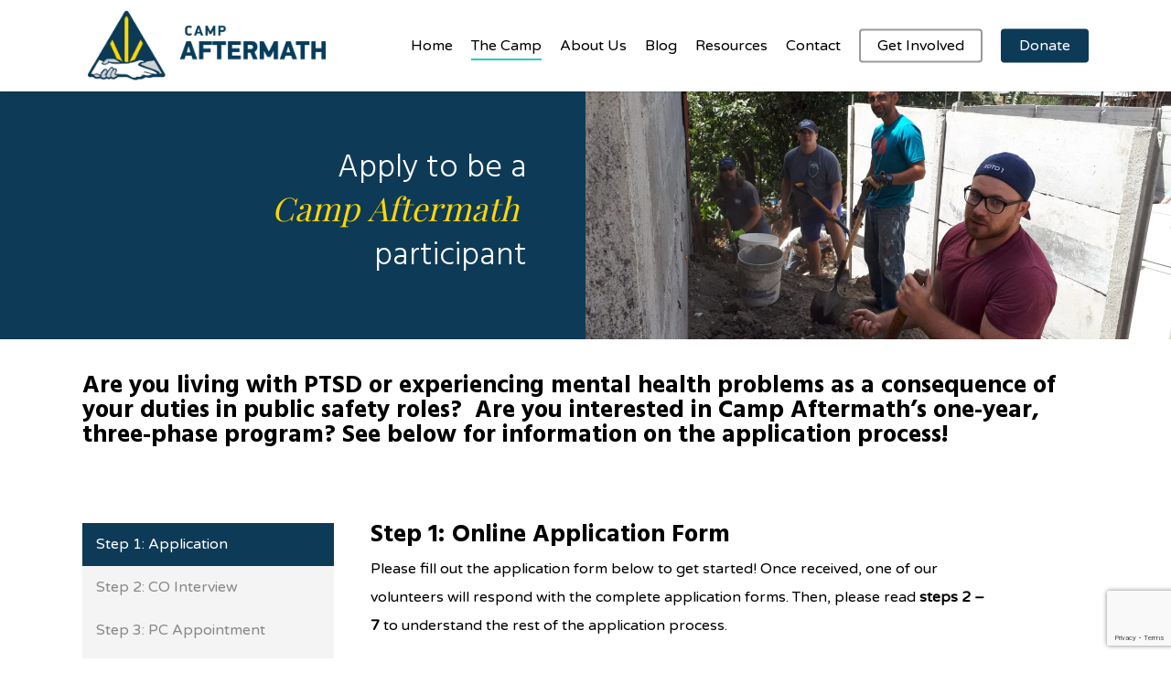

--- FILE ---
content_type: text/html; charset=UTF-8
request_url: https://campaftermath.org/get-involved/participate/
body_size: 17610
content:
<!-- This page is cached by the Hummingbird Performance plugin v3.18.1 - https://wordpress.org/plugins/hummingbird-performance/. --><!doctype html>
<html lang="en-US" class="no-js">
<head>
	<meta charset="UTF-8">
	<meta name="viewport" content="width=device-width, initial-scale=1, maximum-scale=1, user-scalable=0" /><title>Participate  - Camp Aftermath</title>
<meta name='robots' content='max-image-preview:large' />
<link rel='dns-prefetch' href='//js.stripe.com' />
<link rel='dns-prefetch' href='//fonts.googleapis.com' />
<link rel='dns-prefetch' href='//b1610993.smushcdn.com' />
<link href='//hb.wpmucdn.com' rel='preconnect' />
<link href='http://fonts.googleapis.com' rel='preconnect' />
<link href='//fonts.gstatic.com' crossorigin='' rel='preconnect' />
<link rel="alternate" type="application/rss+xml" title="Camp Aftermath &raquo; Feed" href="https://campaftermath.org/feed/" />
<link rel="alternate" type="application/rss+xml" title="Camp Aftermath &raquo; Comments Feed" href="https://campaftermath.org/comments/feed/" />
<link rel="alternate" title="oEmbed (JSON)" type="application/json+oembed" href="https://campaftermath.org/wp-json/oembed/1.0/embed?url=https%3A%2F%2Fcampaftermath.org%2Fget-involved%2Fparticipate%2F" />
<link rel="alternate" title="oEmbed (XML)" type="text/xml+oembed" href="https://campaftermath.org/wp-json/oembed/1.0/embed?url=https%3A%2F%2Fcampaftermath.org%2Fget-involved%2Fparticipate%2F&#038;format=xml" />
<link rel="preload" href="https://campaftermath.org/wp-content/themes/salient/css/fonts/icomoon.woff?v=1.3" as="font" type="font/woff" crossorigin="anonymous"><style id='wp-img-auto-sizes-contain-inline-css' type='text/css'>
img:is([sizes=auto i],[sizes^="auto," i]){contain-intrinsic-size:3000px 1500px}
/*# sourceURL=wp-img-auto-sizes-contain-inline-css */
</style>
<style id='classic-theme-styles-inline-css' type='text/css'>
/*! This file is auto-generated */
.wp-block-button__link{color:#fff;background-color:#32373c;border-radius:9999px;box-shadow:none;text-decoration:none;padding:calc(.667em + 2px) calc(1.333em + 2px);font-size:1.125em}.wp-block-file__button{background:#32373c;color:#fff;text-decoration:none}
/*# sourceURL=/wp-includes/css/classic-themes.min.css */
</style>
<link rel='stylesheet' id='contact-form-7-css' href='https://campaftermath.org/wp-content/plugins/contact-form-7/includes/css/styles.css' type='text/css' media='all' />
<link rel='stylesheet' id='wpedon-css' href='https://campaftermath.org/wp-content/plugins/easy-paypal-donation/assets/css/wpedon.css' type='text/css' media='all' />
<link rel='stylesheet' id='font-awesome-css' href='https://campaftermath.org/wp-content/themes/salient/css/font-awesome.min.css' type='text/css' media='all' />
<link rel='stylesheet' id='parent-style-css' href='https://campaftermath.org/wp-content/themes/salient/style.css' type='text/css' media='all' />
<link rel='stylesheet' id='salient-grid-system-css' href='https://campaftermath.org/wp-content/themes/salient/css/build/grid-system.css' type='text/css' media='all' />
<link rel='stylesheet' id='main-styles-css' href='https://campaftermath.org/wp-content/themes/salient/css/build/style.css' type='text/css' media='all' />
<style id='main-styles-inline-css' type='text/css'>

		@font-face{
		     font-family:'Open Sans';
		     src:url('https://campaftermath.org/wp-content/themes/salient/css/fonts/OpenSans-Light.woff') format('woff');
		     font-weight:300;
		     font-style:normal; font-display: swap;
		}
		 @font-face{
		     font-family:'Open Sans';
		     src:url('https://campaftermath.org/wp-content/themes/salient/css/fonts/OpenSans-Regular.woff') format('woff');
		     font-weight:400;
		     font-style:normal; font-display: swap;
		}
		 @font-face{
		     font-family:'Open Sans';
		     src:url('https://campaftermath.org/wp-content/themes/salient/css/fonts/OpenSans-SemiBold.woff') format('woff');
		     font-weight:600;
		     font-style:normal; font-display: swap;
		}
		 @font-face{
		     font-family:'Open Sans';
		     src:url('https://campaftermath.org/wp-content/themes/salient/css/fonts/OpenSans-Bold.woff') format('woff');
		     font-weight:700;
		     font-style:normal; font-display: swap;
		}
html body[data-header-resize="1"] .container-wrap, html body[data-header-format="left-header"][data-header-resize="0"] .container-wrap, html body[data-header-resize="0"] .container-wrap, body[data-header-format="left-header"][data-header-resize="0"] .container-wrap { padding-top: 0; } .main-content > .row > #breadcrumbs.yoast { padding: 20px 0; }
/*# sourceURL=main-styles-inline-css */
</style>
<link rel='stylesheet' id='nectar-element-tabbed-section-css' href='https://campaftermath.org/wp-content/themes/salient/css/build/elements/element-tabbed-section.css' type='text/css' media='all' />
<link rel='stylesheet' id='responsive-css' href='https://campaftermath.org/wp-content/themes/salient/css/build/responsive.css' type='text/css' media='all' />
<link rel='stylesheet' id='select2-css' href='https://campaftermath.org/wp-content/themes/salient/css/build/plugins/select2.css' type='text/css' media='all' />
<link rel='stylesheet' id='skin-ascend-css' href='https://campaftermath.org/wp-content/themes/salient/css/build/ascend.css' type='text/css' media='all' />
<link rel='stylesheet' id='salient-wp-menu-dynamic-css' href='https://campaftermath.org/wp-content/uploads/salient/menu-dynamic.css' type='text/css' media='all' />
<link rel='stylesheet' id='nectar-widget-posts-css' href='https://campaftermath.org/wp-content/themes/salient/css/build/elements/widget-nectar-posts.css' type='text/css' media='all' />
<link rel='stylesheet' id='js_composer_front-css' href='https://campaftermath.org/wp-content/plugins/js_composer_salient/assets/css/js_composer.min.css' type='text/css' media='all' />
<link rel='stylesheet' id='dynamic-css-css' href='https://campaftermath.org/wp-content/themes/salient/css/salient-dynamic-styles.css' type='text/css' media='all' />
<style id='dynamic-css-inline-css' type='text/css'>
@media only screen and (min-width:1000px){body #ajax-content-wrap.no-scroll{min-height:calc(100vh - 100px);height:calc(100vh - 100px)!important;}}@media only screen and (min-width:1000px){#page-header-wrap.fullscreen-header,#page-header-wrap.fullscreen-header #page-header-bg,html:not(.nectar-box-roll-loaded) .nectar-box-roll > #page-header-bg.fullscreen-header,.nectar_fullscreen_zoom_recent_projects,#nectar_fullscreen_rows:not(.afterLoaded) > div{height:calc(100vh - 99px);}.wpb_row.vc_row-o-full-height.top-level,.wpb_row.vc_row-o-full-height.top-level > .col.span_12{min-height:calc(100vh - 99px);}html:not(.nectar-box-roll-loaded) .nectar-box-roll > #page-header-bg.fullscreen-header{top:100px;}.nectar-slider-wrap[data-fullscreen="true"]:not(.loaded),.nectar-slider-wrap[data-fullscreen="true"]:not(.loaded) .swiper-container{height:calc(100vh - 98px)!important;}.admin-bar .nectar-slider-wrap[data-fullscreen="true"]:not(.loaded),.admin-bar .nectar-slider-wrap[data-fullscreen="true"]:not(.loaded) .swiper-container{height:calc(100vh - 98px - 32px)!important;}}.admin-bar[class*="page-template-template-no-header"] .wpb_row.vc_row-o-full-height.top-level,.admin-bar[class*="page-template-template-no-header"] .wpb_row.vc_row-o-full-height.top-level > .col.span_12{min-height:calc(100vh - 32px);}body[class*="page-template-template-no-header"] .wpb_row.vc_row-o-full-height.top-level,body[class*="page-template-template-no-header"] .wpb_row.vc_row-o-full-height.top-level > .col.span_12{min-height:100vh;}@media only screen and (max-width:999px){.using-mobile-browser #nectar_fullscreen_rows:not(.afterLoaded):not([data-mobile-disable="on"]) > div{height:calc(100vh - 121px);}.using-mobile-browser .wpb_row.vc_row-o-full-height.top-level,.using-mobile-browser .wpb_row.vc_row-o-full-height.top-level > .col.span_12,[data-permanent-transparent="1"].using-mobile-browser .wpb_row.vc_row-o-full-height.top-level,[data-permanent-transparent="1"].using-mobile-browser .wpb_row.vc_row-o-full-height.top-level > .col.span_12{min-height:calc(100vh - 121px);}html:not(.nectar-box-roll-loaded) .nectar-box-roll > #page-header-bg.fullscreen-header,.nectar_fullscreen_zoom_recent_projects,.nectar-slider-wrap[data-fullscreen="true"]:not(.loaded),.nectar-slider-wrap[data-fullscreen="true"]:not(.loaded) .swiper-container,#nectar_fullscreen_rows:not(.afterLoaded):not([data-mobile-disable="on"]) > div{height:calc(100vh - 68px);}.wpb_row.vc_row-o-full-height.top-level,.wpb_row.vc_row-o-full-height.top-level > .col.span_12{min-height:calc(100vh - 68px);}body[data-transparent-header="false"] #ajax-content-wrap.no-scroll{min-height:calc(100vh - 68px);height:calc(100vh - 68px);}}#nectar_fullscreen_rows{background-color:transparent;}.col.padding-5-percent > .vc_column-inner,.col.padding-5-percent > .n-sticky > .vc_column-inner{padding:calc(600px * 0.06);}@media only screen and (max-width:690px){.col.padding-5-percent > .vc_column-inner,.col.padding-5-percent > .n-sticky > .vc_column-inner{padding:calc(100vw * 0.06);}}@media only screen and (min-width:1000px){.col.padding-5-percent > .vc_column-inner,.col.padding-5-percent > .n-sticky > .vc_column-inner{padding:calc((100vw - 180px) * 0.05);}.column_container:not(.vc_col-sm-12) .col.padding-5-percent > .vc_column-inner{padding:calc((100vw - 180px) * 0.025);}}@media only screen and (min-width:1425px){.col.padding-5-percent > .vc_column-inner{padding:calc(1245px * 0.05);}.column_container:not(.vc_col-sm-12) .col.padding-5-percent > .vc_column-inner{padding:calc(1245px * 0.025);}}.full-width-content .col.padding-5-percent > .vc_column-inner{padding:calc(100vw * 0.05);}@media only screen and (max-width:999px){.full-width-content .col.padding-5-percent > .vc_column-inner{padding:calc(100vw * 0.06);}}@media only screen and (min-width:1000px){.full-width-content .column_container:not(.vc_col-sm-12) .col.padding-5-percent > .vc_column-inner{padding:calc(100vw * 0.025);}}.container-wrap .main-content .column-image-bg-wrap[data-bg-pos="center center"] .column-image-bg{background-position:center center;}.wpb_column[data-cfc="true"] h1,.wpb_column[data-cfc="true"] h2,.wpb_column[data-cfc="true"] h3,.wpb_column[data-cfc="true"] h4,.wpb_column[data-cfc="true"] h5,.wpb_column[data-cfc="true"] h6,.wpb_column[data-cfc="true"] p{color:inherit}.nectar-split-heading .heading-line{display:block;overflow:hidden;position:relative}.nectar-split-heading .heading-line >div{display:block;transform:translateY(200%);-webkit-transform:translateY(200%)}.nectar-split-heading h1{margin-bottom:0}body .row .tabbed >div:first-of-type{display:block;opacity:1;visibility:visible;position:relative;left:0;}.tabbed[data-style="vertical"].clearfix:after{clear:both;}.tabbed[data-style="vertical"].clearfix:before,.tabbed[data-style="vertical"].clearfix:after{content:" ";display:table;}.container-wrap .main-content .column-image-bg-wrap[data-bg-pos="center bottom"] .column-image-bg{background-position:center bottom;}.col.padding-4-percent > .vc_column-inner,.col.padding-4-percent > .n-sticky > .vc_column-inner{padding:calc(600px * 0.06);}@media only screen and (max-width:690px){.col.padding-4-percent > .vc_column-inner,.col.padding-4-percent > .n-sticky > .vc_column-inner{padding:calc(100vw * 0.06);}}@media only screen and (min-width:1000px){.col.padding-4-percent > .vc_column-inner,.col.padding-4-percent > .n-sticky > .vc_column-inner{padding:calc((100vw - 180px) * 0.04);}.column_container:not(.vc_col-sm-12) .col.padding-4-percent > .vc_column-inner{padding:calc((100vw - 180px) * 0.02);}}@media only screen and (min-width:1425px){.col.padding-4-percent > .vc_column-inner{padding:calc(1245px * 0.04);}.column_container:not(.vc_col-sm-12) .col.padding-4-percent > .vc_column-inner{padding:calc(1245px * 0.02);}}.full-width-content .col.padding-4-percent > .vc_column-inner{padding:calc(100vw * 0.04);}@media only screen and (max-width:999px){.full-width-content .col.padding-4-percent > .vc_column-inner{padding:calc(100vw * 0.06);}}@media only screen and (min-width:1000px){.full-width-content .column_container:not(.vc_col-sm-12) .col.padding-4-percent > .vc_column-inner{padding:calc(100vw * 0.02);}}.screen-reader-text,.nectar-skip-to-content:not(:focus){border:0;clip:rect(1px,1px,1px,1px);clip-path:inset(50%);height:1px;margin:-1px;overflow:hidden;padding:0;position:absolute!important;width:1px;word-wrap:normal!important;}.row .col img:not([srcset]){width:auto;}.row .col img.img-with-animation.nectar-lazy:not([srcset]){width:100%;}
.single-post .main-content a {
    border-bottom: 1px lightgray solid !important;
}

/* HEADER */
#slide-out-widget-area-bg { 
    opacity: 1 !important;
    background-color: #0d3a57 !important;
}

/* BODY */
/* MailChimp button height clipping */
#mc_embed_signup .button { height: inherit !important; }

/* Stroke on blog post title */
.entry-title {
    text-shadow: 2px 2px 0 #000, -1px -1px 0 #000, 1px -1px 0 #000, -1px 1px 0 #000, 1px 1px 0 #000;
}

.wpcf7-not-valid-tip {
    color: white !important;
}

span.wpcf7-radio {
    line-height: 60px !important;
}

/* FOOTER */
#copyright .container .col p a {
    color: #ffffff !important; 
}

/* from theme style.css */
#single-below-header .meta-author {
    display: none !important;
}

#single-below-header .meta-category {
    display: none !important;
}

.wpcf7-not-valid-tip {
	background: #1eb6a7!important;
}
/*# sourceURL=dynamic-css-inline-css */
</style>
<link rel='stylesheet' id='salient-child-style-css' href='https://campaftermath.org/wp-content/themes/salient-child/style.css' type='text/css' media='all' />
<link rel='stylesheet' id='redux-google-fonts-salient_redux-css' href='https://fonts.googleapis.com/css?family=Varela+Round%3A400%7CHind%3A700%2C300%7CMontserrat%3A700%7CPlayfair+Display%3A400&#038;subset=latin&#038;display=swap&#038;ver=1727138020' type='text/css' media='all' />
<script type="text/javascript" src="https://campaftermath.org/wp-includes/js/jquery/jquery.min.js" id="jquery-core-js"></script>
<script type="text/javascript" src="https://campaftermath.org/wp-includes/js/jquery/jquery-migrate.min.js" id="jquery-migrate-js"></script>
<link rel="https://api.w.org/" href="https://campaftermath.org/wp-json/" /><link rel="alternate" title="JSON" type="application/json" href="https://campaftermath.org/wp-json/wp/v2/pages/305" /><link rel="EditURI" type="application/rsd+xml" title="RSD" href="https://campaftermath.org/xmlrpc.php?rsd" />
<meta name="generator" content="WordPress 6.9" />
<link rel='shortlink' href='https://campaftermath.org/?p=305' />
<meta name="cdp-version" content="1.5.0" /><script type="text/javascript"> var root = document.getElementsByTagName( "html" )[0]; root.setAttribute( "class", "js" ); </script><!-- Global Site Tag (gtag.js) - Google Analytics - Google Ads: 373479014-->
<script async src="https://www.googletagmanager.com/gtag/js?id=UA-93948152-1"></script>
<script>
  window.dataLayer = window.dataLayer || [];
  function gtag(){dataLayer.push(arguments)};
  gtag('js', new Date());

  gtag('config', 'UA-93948152-1');
  gtag('config', 'AW-373479014');
</script>

<script id="ch_cdn_embed" type='text/javascript' src="https://www.canadahelps.org/secure/js/cdf_embed.js" charset='utf-8' data-language="en" data-page-id="35840" data-root-url="https://www.canadahelps.org" data-formtype="0" data-cfasync="false"></script>
<!-- SEO meta tags powered by SmartCrawl https://wpmudev.com/project/smartcrawl-wordpress-seo/ -->
<link rel="canonical" href="https://campaftermath.org/get-involved/participate/" />
<meta name="description" content="Apply to be a Camp Aftermath  participant Are you living with PTSD or experiencing mental health problems as a consequence of your duties in public safety r ..." />
<script type="application/ld+json">{"@context":"https:\/\/schema.org","@graph":[{"@type":"Organization","@id":"https:\/\/campaftermath.org\/#schema-publishing-organization","url":"https:\/\/campaftermath.org","name":"Camp Aftermath","logo":{"@type":"ImageObject","@id":"https:\/\/campaftermath.org\/#schema-organization-logo","url":"https:\/\/campaftermath.org\/wp-content\/uploads\/2017\/05\/campaftermath-logo-horizontal.png","height":60,"width":60}},{"@type":"WebSite","@id":"https:\/\/campaftermath.org\/#schema-website","url":"https:\/\/campaftermath.org","name":"Camp Aftermath","encoding":"UTF-8","potentialAction":{"@type":"SearchAction","target":"https:\/\/campaftermath.org\/search\/{search_term_string}\/","query-input":"required name=search_term_string"},"image":{"@type":"ImageObject","@id":"https:\/\/campaftermath.org\/#schema-site-logo","url":"https:\/\/campaftermath.org\/wp-content\/uploads\/2017\/05\/campaftermath-logo-horizontal.png","height":106,"width":320}},{"@type":"BreadcrumbList","@id":"https:\/\/campaftermath.org\/get-involved\/participate?page&pagename=get-involved\/participate\/#breadcrumb","itemListElement":[{"@type":"ListItem","position":1,"name":"Home","item":"https:\/\/campaftermath.org"},{"@type":"ListItem","position":2,"name":"Get Involved","item":"https:\/\/campaftermath.org\/get-involved\/"},{"@type":"ListItem","position":3,"name":"Participate"}]},{"@type":"Person","@id":"https:\/\/campaftermath.org\/author\/cwdadmin\/#schema-author","name":"Phil","url":"https:\/\/campaftermath.org\/author\/cwdadmin\/"},{"@type":"WebPage","@id":"https:\/\/campaftermath.org\/get-involved\/participate\/#schema-webpage","isPartOf":{"@id":"https:\/\/campaftermath.org\/#schema-website"},"publisher":{"@id":"https:\/\/campaftermath.org\/#schema-publishing-organization"},"url":"https:\/\/campaftermath.org\/get-involved\/participate\/","hasPart":[{"@type":"SiteNavigationElement","@id":"https:\/\/campaftermath.org\/get-involved\/participate\/#schema-nav-element-29","name":"Home","url":"https:\/\/campaftermath.org\/"},{"@type":"SiteNavigationElement","@id":"https:\/\/campaftermath.org\/get-involved\/participate\/#schema-nav-element-388","name":"","url":"https:\/\/campaftermath.org\/camp-aftermath\/"},{"@type":"SiteNavigationElement","@id":"https:\/\/campaftermath.org\/get-involved\/participate\/#schema-nav-element-168","name":"What is Camp Aftermath","url":"https:\/\/campaftermath.org\/camp-aftermath\/"},{"@type":"SiteNavigationElement","@id":"https:\/\/campaftermath.org\/get-involved\/participate\/#schema-nav-element-38708","name":"","url":"https:\/\/campaftermath.org\/camp-aftermath\/canadian-rotations\/"},{"@type":"SiteNavigationElement","@id":"https:\/\/campaftermath.org\/get-involved\/participate\/#schema-nav-element-38709","name":"","url":"https:\/\/campaftermath.org\/camp-aftermath\/international-rotations\/"},{"@type":"SiteNavigationElement","@id":"https:\/\/campaftermath.org\/get-involved\/participate\/#schema-nav-element-385","name":"Apply to Participate","url":"https:\/\/campaftermath.org\/get-involved\/participate\/"},{"@type":"SiteNavigationElement","@id":"https:\/\/campaftermath.org\/get-involved\/participate\/#schema-nav-element-389","name":"","url":"https:\/\/campaftermath.org\/about-us\/"},{"@type":"SiteNavigationElement","@id":"https:\/\/campaftermath.org\/get-involved\/participate\/#schema-nav-element-298","name":"Our History","url":"https:\/\/campaftermath.org\/about-us\/"},{"@type":"SiteNavigationElement","@id":"https:\/\/campaftermath.org\/get-involved\/participate\/#schema-nav-element-337","name":"","url":"https:\/\/campaftermath.org\/about-us\/governance\/"},{"@type":"SiteNavigationElement","@id":"https:\/\/campaftermath.org\/get-involved\/participate\/#schema-nav-element-336","name":"Board of Directors","url":"\/about-us\/governance#board-of-directors"},{"@type":"SiteNavigationElement","@id":"https:\/\/campaftermath.org\/get-involved\/participate\/#schema-nav-element-1047","name":"","url":"https:\/\/campaftermath.org\/about-us\/advisory-committee\/"},{"@type":"SiteNavigationElement","@id":"https:\/\/campaftermath.org\/get-involved\/participate\/#schema-nav-element-938","name":"","url":"https:\/\/campaftermath.org\/supporters\/"},{"@type":"SiteNavigationElement","@id":"https:\/\/campaftermath.org\/get-involved\/participate\/#schema-nav-element-155","name":"","url":"https:\/\/campaftermath.org\/blog\/"},{"@type":"SiteNavigationElement","@id":"https:\/\/campaftermath.org\/get-involved\/participate\/#schema-nav-element-32638","name":"","url":"https:\/\/campaftermath.org\/resources\/"},{"@type":"SiteNavigationElement","@id":"https:\/\/campaftermath.org\/get-involved\/participate\/#schema-nav-element-169","name":"","url":"https:\/\/campaftermath.org\/contact\/"},{"@type":"SiteNavigationElement","@id":"https:\/\/campaftermath.org\/get-involved\/participate\/#schema-nav-element-170","name":"","url":"https:\/\/campaftermath.org\/get-involved\/"},{"@type":"SiteNavigationElement","@id":"https:\/\/campaftermath.org\/get-involved\/participate\/#schema-nav-element-1687","name":"","url":"https:\/\/campaftermath.org\/donate\/"}]},{"@type":"Article","mainEntityOfPage":{"@id":"https:\/\/campaftermath.org\/get-involved\/participate\/#schema-webpage"},"author":{"@id":"https:\/\/campaftermath.org\/author\/cwdadmin\/#schema-author"},"publisher":{"@id":"https:\/\/campaftermath.org\/#schema-publishing-organization"},"dateModified":"2025-03-05T13:21:34","datePublished":"2017-05-28T23:51:32","headline":"Participate  - Camp Aftermath","description":"Apply to be a Camp\u00a0Aftermath\u00a0 participant Are you living with PTSD or experiencing mental health problems as a consequence of your duties in public safety r ...","name":"Participate"}]}</script>
<meta property="og:type" content="article" />
<meta property="og:url" content="https://campaftermath.org/get-involved/participate/" />
<meta property="og:title" content="Participate - Camp Aftermath" />
<meta property="og:description" content="Apply to be a Camp Aftermath  participant Are you living with PTSD or experiencing mental health problems as a consequence of your duties in public safety r ..." />
<meta property="article:published_time" content="2017-05-28T23:51:32" />
<meta property="article:author" content="Phil" />
<meta name="twitter:card" content="summary" />
<meta name="twitter:site" content="campaftermath" />
<meta name="twitter:title" content="Participate - Camp Aftermath" />
<meta name="twitter:description" content="Apply to be a Camp Aftermath  participant Are you living with PTSD or experiencing mental health problems as a consequence of your duties in public safety r ..." />
<!-- /SEO -->
<meta name="generator" content="Powered by WPBakery Page Builder - drag and drop page builder for WordPress."/>
<link rel="icon" href="https://b1610993.smushcdn.com/1610993/wp-content/uploads/2017/05/cropped-campaftermath-logo-horizontal-32x32.png?lossy=0&strip=1&webp=1" sizes="32x32" />
<link rel="icon" href="https://b1610993.smushcdn.com/1610993/wp-content/uploads/2017/05/cropped-campaftermath-logo-horizontal-192x192.png?lossy=0&strip=1&webp=1" sizes="192x192" />
<link rel="apple-touch-icon" href="https://b1610993.smushcdn.com/1610993/wp-content/uploads/2017/05/cropped-campaftermath-logo-horizontal-180x180.png?lossy=0&strip=1&webp=1" />
<meta name="msapplication-TileImage" content="https://campaftermath.org/wp-content/uploads/2017/05/cropped-campaftermath-logo-horizontal-270x270.png" />
<noscript><style> .wpb_animate_when_almost_visible { opacity: 1; }</style></noscript><style id='global-styles-inline-css' type='text/css'>
:root{--wp--preset--aspect-ratio--square: 1;--wp--preset--aspect-ratio--4-3: 4/3;--wp--preset--aspect-ratio--3-4: 3/4;--wp--preset--aspect-ratio--3-2: 3/2;--wp--preset--aspect-ratio--2-3: 2/3;--wp--preset--aspect-ratio--16-9: 16/9;--wp--preset--aspect-ratio--9-16: 9/16;--wp--preset--color--black: #000000;--wp--preset--color--cyan-bluish-gray: #abb8c3;--wp--preset--color--white: #ffffff;--wp--preset--color--pale-pink: #f78da7;--wp--preset--color--vivid-red: #cf2e2e;--wp--preset--color--luminous-vivid-orange: #ff6900;--wp--preset--color--luminous-vivid-amber: #fcb900;--wp--preset--color--light-green-cyan: #7bdcb5;--wp--preset--color--vivid-green-cyan: #00d084;--wp--preset--color--pale-cyan-blue: #8ed1fc;--wp--preset--color--vivid-cyan-blue: #0693e3;--wp--preset--color--vivid-purple: #9b51e0;--wp--preset--gradient--vivid-cyan-blue-to-vivid-purple: linear-gradient(135deg,rgb(6,147,227) 0%,rgb(155,81,224) 100%);--wp--preset--gradient--light-green-cyan-to-vivid-green-cyan: linear-gradient(135deg,rgb(122,220,180) 0%,rgb(0,208,130) 100%);--wp--preset--gradient--luminous-vivid-amber-to-luminous-vivid-orange: linear-gradient(135deg,rgb(252,185,0) 0%,rgb(255,105,0) 100%);--wp--preset--gradient--luminous-vivid-orange-to-vivid-red: linear-gradient(135deg,rgb(255,105,0) 0%,rgb(207,46,46) 100%);--wp--preset--gradient--very-light-gray-to-cyan-bluish-gray: linear-gradient(135deg,rgb(238,238,238) 0%,rgb(169,184,195) 100%);--wp--preset--gradient--cool-to-warm-spectrum: linear-gradient(135deg,rgb(74,234,220) 0%,rgb(151,120,209) 20%,rgb(207,42,186) 40%,rgb(238,44,130) 60%,rgb(251,105,98) 80%,rgb(254,248,76) 100%);--wp--preset--gradient--blush-light-purple: linear-gradient(135deg,rgb(255,206,236) 0%,rgb(152,150,240) 100%);--wp--preset--gradient--blush-bordeaux: linear-gradient(135deg,rgb(254,205,165) 0%,rgb(254,45,45) 50%,rgb(107,0,62) 100%);--wp--preset--gradient--luminous-dusk: linear-gradient(135deg,rgb(255,203,112) 0%,rgb(199,81,192) 50%,rgb(65,88,208) 100%);--wp--preset--gradient--pale-ocean: linear-gradient(135deg,rgb(255,245,203) 0%,rgb(182,227,212) 50%,rgb(51,167,181) 100%);--wp--preset--gradient--electric-grass: linear-gradient(135deg,rgb(202,248,128) 0%,rgb(113,206,126) 100%);--wp--preset--gradient--midnight: linear-gradient(135deg,rgb(2,3,129) 0%,rgb(40,116,252) 100%);--wp--preset--font-size--small: 13px;--wp--preset--font-size--medium: 20px;--wp--preset--font-size--large: 36px;--wp--preset--font-size--x-large: 42px;--wp--preset--spacing--20: 0.44rem;--wp--preset--spacing--30: 0.67rem;--wp--preset--spacing--40: 1rem;--wp--preset--spacing--50: 1.5rem;--wp--preset--spacing--60: 2.25rem;--wp--preset--spacing--70: 3.38rem;--wp--preset--spacing--80: 5.06rem;--wp--preset--shadow--natural: 6px 6px 9px rgba(0, 0, 0, 0.2);--wp--preset--shadow--deep: 12px 12px 50px rgba(0, 0, 0, 0.4);--wp--preset--shadow--sharp: 6px 6px 0px rgba(0, 0, 0, 0.2);--wp--preset--shadow--outlined: 6px 6px 0px -3px rgb(255, 255, 255), 6px 6px rgb(0, 0, 0);--wp--preset--shadow--crisp: 6px 6px 0px rgb(0, 0, 0);}:where(.is-layout-flex){gap: 0.5em;}:where(.is-layout-grid){gap: 0.5em;}body .is-layout-flex{display: flex;}.is-layout-flex{flex-wrap: wrap;align-items: center;}.is-layout-flex > :is(*, div){margin: 0;}body .is-layout-grid{display: grid;}.is-layout-grid > :is(*, div){margin: 0;}:where(.wp-block-columns.is-layout-flex){gap: 2em;}:where(.wp-block-columns.is-layout-grid){gap: 2em;}:where(.wp-block-post-template.is-layout-flex){gap: 1.25em;}:where(.wp-block-post-template.is-layout-grid){gap: 1.25em;}.has-black-color{color: var(--wp--preset--color--black) !important;}.has-cyan-bluish-gray-color{color: var(--wp--preset--color--cyan-bluish-gray) !important;}.has-white-color{color: var(--wp--preset--color--white) !important;}.has-pale-pink-color{color: var(--wp--preset--color--pale-pink) !important;}.has-vivid-red-color{color: var(--wp--preset--color--vivid-red) !important;}.has-luminous-vivid-orange-color{color: var(--wp--preset--color--luminous-vivid-orange) !important;}.has-luminous-vivid-amber-color{color: var(--wp--preset--color--luminous-vivid-amber) !important;}.has-light-green-cyan-color{color: var(--wp--preset--color--light-green-cyan) !important;}.has-vivid-green-cyan-color{color: var(--wp--preset--color--vivid-green-cyan) !important;}.has-pale-cyan-blue-color{color: var(--wp--preset--color--pale-cyan-blue) !important;}.has-vivid-cyan-blue-color{color: var(--wp--preset--color--vivid-cyan-blue) !important;}.has-vivid-purple-color{color: var(--wp--preset--color--vivid-purple) !important;}.has-black-background-color{background-color: var(--wp--preset--color--black) !important;}.has-cyan-bluish-gray-background-color{background-color: var(--wp--preset--color--cyan-bluish-gray) !important;}.has-white-background-color{background-color: var(--wp--preset--color--white) !important;}.has-pale-pink-background-color{background-color: var(--wp--preset--color--pale-pink) !important;}.has-vivid-red-background-color{background-color: var(--wp--preset--color--vivid-red) !important;}.has-luminous-vivid-orange-background-color{background-color: var(--wp--preset--color--luminous-vivid-orange) !important;}.has-luminous-vivid-amber-background-color{background-color: var(--wp--preset--color--luminous-vivid-amber) !important;}.has-light-green-cyan-background-color{background-color: var(--wp--preset--color--light-green-cyan) !important;}.has-vivid-green-cyan-background-color{background-color: var(--wp--preset--color--vivid-green-cyan) !important;}.has-pale-cyan-blue-background-color{background-color: var(--wp--preset--color--pale-cyan-blue) !important;}.has-vivid-cyan-blue-background-color{background-color: var(--wp--preset--color--vivid-cyan-blue) !important;}.has-vivid-purple-background-color{background-color: var(--wp--preset--color--vivid-purple) !important;}.has-black-border-color{border-color: var(--wp--preset--color--black) !important;}.has-cyan-bluish-gray-border-color{border-color: var(--wp--preset--color--cyan-bluish-gray) !important;}.has-white-border-color{border-color: var(--wp--preset--color--white) !important;}.has-pale-pink-border-color{border-color: var(--wp--preset--color--pale-pink) !important;}.has-vivid-red-border-color{border-color: var(--wp--preset--color--vivid-red) !important;}.has-luminous-vivid-orange-border-color{border-color: var(--wp--preset--color--luminous-vivid-orange) !important;}.has-luminous-vivid-amber-border-color{border-color: var(--wp--preset--color--luminous-vivid-amber) !important;}.has-light-green-cyan-border-color{border-color: var(--wp--preset--color--light-green-cyan) !important;}.has-vivid-green-cyan-border-color{border-color: var(--wp--preset--color--vivid-green-cyan) !important;}.has-pale-cyan-blue-border-color{border-color: var(--wp--preset--color--pale-cyan-blue) !important;}.has-vivid-cyan-blue-border-color{border-color: var(--wp--preset--color--vivid-cyan-blue) !important;}.has-vivid-purple-border-color{border-color: var(--wp--preset--color--vivid-purple) !important;}.has-vivid-cyan-blue-to-vivid-purple-gradient-background{background: var(--wp--preset--gradient--vivid-cyan-blue-to-vivid-purple) !important;}.has-light-green-cyan-to-vivid-green-cyan-gradient-background{background: var(--wp--preset--gradient--light-green-cyan-to-vivid-green-cyan) !important;}.has-luminous-vivid-amber-to-luminous-vivid-orange-gradient-background{background: var(--wp--preset--gradient--luminous-vivid-amber-to-luminous-vivid-orange) !important;}.has-luminous-vivid-orange-to-vivid-red-gradient-background{background: var(--wp--preset--gradient--luminous-vivid-orange-to-vivid-red) !important;}.has-very-light-gray-to-cyan-bluish-gray-gradient-background{background: var(--wp--preset--gradient--very-light-gray-to-cyan-bluish-gray) !important;}.has-cool-to-warm-spectrum-gradient-background{background: var(--wp--preset--gradient--cool-to-warm-spectrum) !important;}.has-blush-light-purple-gradient-background{background: var(--wp--preset--gradient--blush-light-purple) !important;}.has-blush-bordeaux-gradient-background{background: var(--wp--preset--gradient--blush-bordeaux) !important;}.has-luminous-dusk-gradient-background{background: var(--wp--preset--gradient--luminous-dusk) !important;}.has-pale-ocean-gradient-background{background: var(--wp--preset--gradient--pale-ocean) !important;}.has-electric-grass-gradient-background{background: var(--wp--preset--gradient--electric-grass) !important;}.has-midnight-gradient-background{background: var(--wp--preset--gradient--midnight) !important;}.has-small-font-size{font-size: var(--wp--preset--font-size--small) !important;}.has-medium-font-size{font-size: var(--wp--preset--font-size--medium) !important;}.has-large-font-size{font-size: var(--wp--preset--font-size--large) !important;}.has-x-large-font-size{font-size: var(--wp--preset--font-size--x-large) !important;}
/*# sourceURL=global-styles-inline-css */
</style>
<link rel='stylesheet' id='forminator-module-css-35207-css' href='https://campaftermath.org/wp-content/uploads/forminator/35207_20e3bf2b68429cff3a2fc460daa1d88b/css/style-35207.css' type='text/css' media='all' />
<link rel='stylesheet' id='forminator-icons-css' href='https://campaftermath.org/wp-content/plugins/forminator/assets/forminator-ui/css/forminator-icons.min.css' type='text/css' media='all' />
<link rel='stylesheet' id='forminator-utilities-css' href='https://campaftermath.org/wp-content/plugins/forminator/assets/forminator-ui/css/src/forminator-utilities.min.css' type='text/css' media='all' />
<link rel='stylesheet' id='forminator-grid-default-css' href='https://campaftermath.org/wp-content/plugins/forminator/assets/forminator-ui/css/src/grid/forminator-grid.open.min.css' type='text/css' media='all' />
<link rel='stylesheet' id='intlTelInput-forminator-css-css' href='https://campaftermath.org/wp-content/plugins/forminator/assets/css/intlTelInput.min.css' type='text/css' media='all' />
<link rel='stylesheet' id='buttons-css' href='https://campaftermath.org/wp-includes/css/buttons.min.css' type='text/css' media='all' />
<link data-pagespeed-no-defer data-nowprocket data-wpacu-skip nitro-exclude data-no-optimize data-noptimize rel='stylesheet' id='main-styles-non-critical-css' href='https://campaftermath.org/wp-content/themes/salient/css/build/style-non-critical.css' type='text/css' media='all' />
<link data-pagespeed-no-defer data-nowprocket data-wpacu-skip nitro-exclude data-no-optimize data-noptimize rel='stylesheet' id='magnific-css' href='https://campaftermath.org/wp-content/themes/salient/css/build/plugins/magnific.css' type='text/css' media='all' />
<link data-pagespeed-no-defer data-nowprocket data-wpacu-skip nitro-exclude data-no-optimize data-noptimize rel='stylesheet' id='nectar-ocm-core-css' href='https://campaftermath.org/wp-content/themes/salient/css/build/off-canvas/core.css' type='text/css' media='all' />
<link data-pagespeed-no-defer data-nowprocket data-wpacu-skip nitro-exclude data-no-optimize data-noptimize rel='stylesheet' id='nectar-ocm-fullscreen-legacy-css' href='https://campaftermath.org/wp-content/themes/salient/css/build/off-canvas/fullscreen-legacy.css' type='text/css' media='all' />
</head><body class="wp-singular page-template-default page page-id-305 page-child parent-pageid-166 wp-theme-salient wp-child-theme-salient-child nectar-auto-lightbox ascend wpb-js-composer js-comp-ver-6.9.1 vc_responsive" data-footer-reveal="false" data-footer-reveal-shadow="none" data-header-format="default" data-body-border="off" data-boxed-style="" data-header-breakpoint="1100" data-dropdown-style="minimal" data-cae="easeOutQuart" data-cad="1000" data-megamenu-width="contained" data-aie="zoom-out" data-ls="magnific" data-apte="center_mask_reveal" data-hhun="0" data-fancy-form-rcs="1" data-form-style="minimal" data-form-submit="regular" data-is="minimal" data-button-style="slightly_rounded_shadow" data-user-account-button="false" data-flex-cols="true" data-col-gap="default" data-header-inherit-rc="false" data-header-search="false" data-animated-anchors="true" data-ajax-transitions="false" data-full-width-header="false" data-slide-out-widget-area="true" data-slide-out-widget-area-style="fullscreen" data-user-set-ocm="off" data-loading-animation="none" data-bg-header="false" data-responsive="1" data-ext-responsive="true" data-ext-padding="90" data-header-resize="0" data-header-color="custom" data-transparent-header="false" data-cart="false" data-remove-m-parallax="" data-remove-m-video-bgs="" data-m-animate="0" data-force-header-trans-color="light" data-smooth-scrolling="0" data-permanent-transparent="false" >
	
	<script type="text/javascript">
	 (function(window, document) {

		 if(navigator.userAgent.match(/(Android|iPod|iPhone|iPad|BlackBerry|IEMobile|Opera Mini)/)) {
			 document.body.className += " using-mobile-browser mobile ";
		 }

		 if( !("ontouchstart" in window) ) {

			 var body = document.querySelector("body");
			 var winW = window.innerWidth;
			 var bodyW = body.clientWidth;

			 if (winW > bodyW + 4) {
				 body.setAttribute("style", "--scroll-bar-w: " + (winW - bodyW - 4) + "px");
			 } else {
				 body.setAttribute("style", "--scroll-bar-w: 0px");
			 }
		 }

	 })(window, document);
   </script><a href="#ajax-content-wrap" class="nectar-skip-to-content">Skip to main content</a>	
	<div id="header-space"  data-header-mobile-fixed='false'></div> 
	
		<div id="header-outer" data-has-menu="true" data-has-buttons="no" data-header-button_style="default" data-using-pr-menu="false" data-mobile-fixed="false" data-ptnm="false" data-lhe="animated_underline" data-user-set-bg="#ffffff" data-format="default" data-permanent-transparent="false" data-megamenu-rt="0" data-remove-fixed="0" data-header-resize="0" data-cart="false" data-transparency-option="0" data-box-shadow="small" data-shrink-num="6" data-using-secondary="0" data-using-logo="1" data-logo-height="90" data-m-logo-height="45" data-padding="5" data-full-width="false" data-condense="false" >
		
<header id="top">
	<div class="container">
		<div class="row">
			<div class="col span_3">
								<a id="logo" href="https://campaftermath.org" data-supplied-ml-starting-dark="false" data-supplied-ml-starting="false" data-supplied-ml="false" >
					<img class="stnd skip-lazy dark-version" width="320" height="106" alt="Camp Aftermath" src="https://b1610993.smushcdn.com/1610993/wp-content/uploads/2017/05/campaftermath-logo-horizontal.png?lossy=0&strip=1&webp=1" srcset="https://b1610993.smushcdn.com/1610993/wp-content/uploads/2017/05/campaftermath-logo-horizontal.png?lossy=0&amp;strip=1&amp;webp=1 320w, https://b1610993.smushcdn.com/1610993/wp-content/uploads/2017/05/campaftermath-logo-horizontal-300x99.png?lossy=0&amp;strip=1&amp;webp=1 300w, https://b1610993.smushcdn.com/1610993/wp-content/uploads/2017/05/campaftermath-logo-horizontal.png?size=216x72&amp;lossy=0&amp;strip=1&amp;webp=1 216w" sizes="(max-width: 320px) 100vw, 320px" />				</a>
							</div><!--/span_3-->

			<div class="col span_9 col_last">
									<div class="nectar-mobile-only mobile-header"><div class="inner"></div></div>
													<div class="slide-out-widget-area-toggle mobile-icon fullscreen" data-custom-color="false" data-icon-animation="simple-transform">
						<div> <a href="#sidewidgetarea" aria-label="Navigation Menu" aria-expanded="false" class="closed">
							<span class="screen-reader-text">Menu</span><span aria-hidden="true"> <i class="lines-button x2"> <i class="lines"></i> </i> </span>
						</a></div>
					</div>
				
									<nav>
													<ul class="sf-menu">
								<li id="menu-item-29" class="menu-item menu-item-type-post_type menu-item-object-page menu-item-home nectar-regular-menu-item menu-item-29"><a href="https://campaftermath.org/"><span class="menu-title-text">Home</span></a></li>
<li id="menu-item-388" class="menu-item menu-item-type-post_type menu-item-object-page current-menu-ancestor current-menu-parent current_page_parent current_page_ancestor menu-item-has-children nectar-regular-menu-item menu-item-388"><a href="https://campaftermath.org/camp-aftermath/"><span class="menu-title-text">The Camp</span></a>
<ul class="sub-menu">
	<li id="menu-item-168" class="menu-item menu-item-type-post_type menu-item-object-page nectar-regular-menu-item menu-item-168"><a href="https://campaftermath.org/camp-aftermath/"><span class="menu-title-text">What is Camp Aftermath</span></a></li>
	<li id="menu-item-38708" class="menu-item menu-item-type-post_type menu-item-object-page nectar-regular-menu-item menu-item-38708"><a href="https://campaftermath.org/camp-aftermath/canadian-rotations/"><span class="menu-title-text">Canadian rotations</span></a></li>
	<li id="menu-item-38709" class="menu-item menu-item-type-post_type menu-item-object-page nectar-regular-menu-item menu-item-38709"><a href="https://campaftermath.org/camp-aftermath/international-rotations/"><span class="menu-title-text">International rotations</span></a></li>
	<li id="menu-item-385" class="menu-item menu-item-type-post_type menu-item-object-page current-menu-item page_item page-item-305 current_page_item nectar-regular-menu-item menu-item-385"><a href="https://campaftermath.org/get-involved/participate/" aria-current="page"><span class="menu-title-text">Apply to Participate</span></a></li>
</ul>
</li>
<li id="menu-item-389" class="menu-item menu-item-type-post_type menu-item-object-page menu-item-has-children nectar-regular-menu-item menu-item-389"><a href="https://campaftermath.org/about-us/"><span class="menu-title-text">About Us</span></a>
<ul class="sub-menu">
	<li id="menu-item-298" class="menu-item menu-item-type-post_type menu-item-object-page nectar-regular-menu-item menu-item-298"><a href="https://campaftermath.org/about-us/"><span class="menu-title-text">Our History</span></a></li>
	<li id="menu-item-337" class="menu-item menu-item-type-post_type menu-item-object-page menu-item-has-children nectar-regular-menu-item menu-item-337"><a href="https://campaftermath.org/about-us/governance/"><span class="menu-title-text">Our Governance</span><span class="sf-sub-indicator"><i class="fa fa-angle-right icon-in-menu" aria-hidden="true"></i></span></a>
	<ul class="sub-menu">
		<li id="menu-item-336" class="menu-item menu-item-type-custom menu-item-object-custom nectar-regular-menu-item menu-item-336"><a href="/about-us/governance#board-of-directors"><span class="menu-title-text">Board of Directors</span></a></li>
		<li id="menu-item-1047" class="menu-item menu-item-type-post_type menu-item-object-page nectar-regular-menu-item menu-item-1047"><a href="https://campaftermath.org/about-us/advisory-committee/"><span class="menu-title-text">Advisory Committee</span></a></li>
	</ul>
</li>
	<li id="menu-item-938" class="menu-item menu-item-type-post_type menu-item-object-page nectar-regular-menu-item menu-item-938"><a href="https://campaftermath.org/supporters/"><span class="menu-title-text">Supporters</span></a></li>
</ul>
</li>
<li id="menu-item-155" class="menu-item menu-item-type-post_type menu-item-object-page nectar-regular-menu-item menu-item-155"><a href="https://campaftermath.org/blog/"><span class="menu-title-text">Blog</span></a></li>
<li id="menu-item-32638" class="menu-item menu-item-type-post_type menu-item-object-page nectar-regular-menu-item menu-item-32638"><a href="https://campaftermath.org/resources/"><span class="menu-title-text">Resources</span></a></li>
<li id="menu-item-169" class="menu-item menu-item-type-post_type menu-item-object-page nectar-regular-menu-item menu-item-169"><a href="https://campaftermath.org/contact/"><span class="menu-title-text">Contact</span></a></li>
<li id="menu-item-170" class="menu-item menu-item-type-post_type menu-item-object-page current-page-ancestor current-page-parent button_bordered menu-item-170"><a href="https://campaftermath.org/get-involved/"><span class="menu-title-text">Get Involved</span></a></li>
<li id="menu-item-1687" class="menu-item menu-item-type-post_type menu-item-object-page button_solid_color menu-item-1687"><a href="https://campaftermath.org/donate/"><span class="menu-title-text">Donate</span></a></li>
							</ul>
													<ul class="buttons sf-menu" data-user-set-ocm="off">

								
							</ul>
						
					</nav>

					
				</div><!--/span_9-->

				
			</div><!--/row-->
					</div><!--/container-->
	</header>		
	</div>
	
<div id="search-outer" class="nectar">
	<div id="search">
		<div class="container">
			 <div id="search-box">
				 <div class="inner-wrap">
					 <div class="col span_12">
						  <form role="search" action="https://campaftermath.org/" method="GET">
															<input type="text" name="s" id="s" value="Start Typing..." aria-label="Search" data-placeholder="Start Typing..." />
							
						
												</form>
					</div><!--/span_12-->
				</div><!--/inner-wrap-->
			 </div><!--/search-box-->
			 <div id="close"><a href="#"><span class="screen-reader-text">Close Search</span>
				<span class="icon-salient-x" aria-hidden="true"></span>				 </a></div>
		 </div><!--/container-->
	</div><!--/search-->
</div><!--/search-outer-->
	<div id="ajax-content-wrap">
<div class="blurred-wrap"><div class="container-wrap">
	<div class="container main-content" role="main">
		<div class="row">
			
		<div id="fws_6969481c963cd"  data-column-margin="default" data-midnight="dark"  class="wpb_row vc_row-fluid vc_row top-level full-width-content vc_row-o-equal-height vc_row-flex vc_row-o-content-middle"  style="padding-top: 0px; padding-bottom: 0px; "><div class="row-bg-wrap" data-bg-animation="none" data-bg-animation-delay="" data-bg-overlay="false"><div class="inner-wrap row-bg-layer" ><div class="row-bg viewport-desktop using-bg-color"  style="background-color: #ffffff; "></div></div></div><div class="row_col_wrap_12 col span_12 dark left">
	<div style="" class="vc_col-sm-6 wpb_column column_container vc_column_container col padding-5-percent inherit_tablet inherit_phone " data-using-bg="true" data-padding-pos="all" data-has-bg-color="true" data-bg-color="#0d3a57" data-bg-opacity="1" data-animation="" data-delay="0" >
		<div class="vc_column-inner" ><div class="column-bg-overlay-wrap column-bg-layer" data-bg-animation="none"><div class="column-bg-overlay" style="opacity: 1; background-color: #0d3a57;"></div></div>
			<div class="wpb_wrapper">
				<div id="fws_6969481c9b756" data-midnight="" data-column-margin="default" class="wpb_row vc_row-fluid vc_row inner_row"  style=""><div class="row-bg-wrap"> <div class="row-bg" ></div> </div><div class="row_col_wrap_12_inner col span_12  left">
	<div style=" color: #ffffff;" class="vc_col-sm-12 wpb_column column_container vc_column_container col child_column has-animation no-extra-padding inherit_tablet inherit_phone " data-cfc="true"  data-padding-pos="all" data-has-bg-color="false" data-bg-color="" data-bg-opacity="1" data-animation="fade-in-from-bottom" data-delay="0" >
		<div class="vc_column-inner" >
		<div class="wpb_wrapper">
			<div class="nectar-split-heading " data-align="default" data-m-align="inherit" data-text-effect="default" data-animation-type="default" data-animation-delay="0" data-animation-offset="" data-m-rm-animation="" data-stagger="" data-custom-font-size="false" ><div class="heading-line" > <div><h2 style="text-align: right;">Apply to be a</h2> </div> </div><div class="heading-line" > <div><h2 style="text-align: right;"><strong><em style="color: #fed700;">Camp </em></strong><strong><em style="color: #fed700;">Aftermath </em></strong></h2> </div> </div><div class="heading-line" > <div><h2 style="text-align: right;">participant</h2> </div> </div></div>
		</div> 
	</div>
	</div> 
</div></div>
			</div> 
		</div>
	</div> 

	<div style="" class="vc_col-sm-6 vc_hidden-xs wpb_column column_container vc_column_container col no-extra-padding inherit_tablet inherit_phone " data-using-bg="true" data-bg-cover="true" data-padding-pos="all" data-has-bg-color="false" data-bg-color="" data-bg-opacity="1" data-animation="" data-delay="0" >
		<div class="vc_column-inner" ><div class="column-image-bg-wrap column-bg-layer viewport-desktop" data-bg-pos="center center" data-bg-animation="none" data-bg-overlay="false"><div class="inner-wrap"><div class="column-image-bg" style=" background-image: url('https://b1610993.smushcdn.com/1610993/wp-content/uploads/2020/04/20190307_101502-scaled.jpg?lossy=0&strip=1&webp=1'); "></div></div></div>
			<div class="wpb_wrapper">
				
			</div> 
		</div>
	</div> 
</div></div>
		<div id="fws_6969481c9c5ff"  data-column-margin="default" data-midnight="dark" data-top-percent="3%" data-bottom-percent="5%"  class="wpb_row vc_row-fluid vc_row full-width-section"  style="padding-top: calc(100vw * 0.03); padding-bottom: calc(100vw * 0.05); "><div class="row-bg-wrap" data-bg-animation="none" data-bg-animation-delay="" data-bg-overlay="false"><div class="inner-wrap row-bg-layer" ><div class="row-bg viewport-desktop"  style=""></div></div></div><div class="row_col_wrap_12 col span_12 dark left">
	<div  class="vc_col-sm-12 wpb_column column_container vc_column_container col no-extra-padding inherit_tablet inherit_phone "  data-padding-pos="all" data-has-bg-color="false" data-bg-color="" data-bg-opacity="1" data-animation="" data-delay="0" >
		<div class="vc_column-inner" >
			<div class="wpb_wrapper">
				<div id="fws_6969481c9c9a8" data-midnight="" data-column-margin="default" class="wpb_row vc_row-fluid vc_row inner_row"  style="padding-bottom: 50px; "><div class="row-bg-wrap"> <div class="row-bg" ></div> </div><div class="row_col_wrap_12_inner col span_12  left">
	<div  class="vc_col-sm-12 wpb_column column_container vc_column_container col child_column no-extra-padding inherit_tablet inherit_phone "   data-padding-pos="all" data-has-bg-color="false" data-bg-color="" data-bg-opacity="1" data-animation="" data-delay="0" >
		<div class="vc_column-inner" >
		<div class="wpb_wrapper">
			<div class="nectar-split-heading " data-align="default" data-m-align="inherit" data-text-effect="default" data-animation-type="default" data-animation-delay="0" data-animation-offset="" data-m-rm-animation="" data-stagger="" data-custom-font-size="false" ><div class="heading-line" > <div><h3>Are you living with PTSD or experiencing mental health problems as a consequence of your duties in public safety roles?  Are you interested in Camp Aftermath&#8217;s one-year, three-phase program? See below for information on the application process!</h3> </div> </div></div>
		</div> 
	</div>
	</div> 
</div></div>
	<div class="wpb_content_element" data-interval="0">
		<div class="wpb_wrapper tabbed clearfix" data-style="vertical" data-animation="" data-spacing="" data-icon-size="" data-full-width-line="" data-color-scheme="accent-color" data-alignment="left">
			<ul class="wpb_tabs_nav ui-tabs-nav clearfix"><li class="tab-item active-tab"><a href="#tab-1698100836655-0" class="active-tab"><span>Step 1: Application</span></a></li><li class="tab-item"><a href="#tab-1698100836671-10" ><span>Step 2: CO Interview</span></a></li><li class="tab-item"><a href="#tab-1698100836680-7" ><span>Step 3: PC Appointment</span></a></li><li class="tab-item"><a href="#tab-1698100836688-4" ><span>Step 4: Forms &amp; Legal</span></a></li><li class="tab-item"><a href="#tab-1698100836692-8" ><span>Step 5: Payment &amp; Waitlist</span></a></li><li class="tab-item"><a href="#tab-1698100836701-2" ><span>Step 6: Camp Garagona</span></a></li></ul>

			
			<div id="tab-step-1-application" data-tab-icon="" class="wpb_tab ui-tabs-panel wpb_ui-tabs-hide clearfix">
				
<div class="wpb_text_column wpb_content_element " >
	<div class="wpb_wrapper">
		<h3>Step 1: Online Application Form</h3>
<p>Please fill out the application form below to get started! Once received, one of our volunteers will respond with the complete application forms. Then, please read <strong>steps 2 &#8211; 7</strong> to understand the rest of the application process.</p>
	</div>
</div>




	<div class="wpb_raw_code wpb_content_element wpb_raw_html" >
		<div class="wpb_wrapper">
			<div class="forminator-ui forminator-custom-form forminator-custom-form-35207   forminator_ajax" data-forminator-render="0" data-form="forminator-module-35207" data-uid="6969481c9dfcb"><br/></div><form
				id="forminator-module-35207"
				class="forminator-ui forminator-custom-form forminator-custom-form-35207   forminator_ajax"
				method="post"
				data-forminator-render="0"
				data-form-id="35207"
				 data-color-option="default" data-design="none" data-grid="open" style="display: none;"
				data-uid="6969481c9dfcb"
			><div role="alert" aria-live="polite" class="forminator-response-message forminator-error" aria-hidden="true"></div><div class="forminator-row"><div id="text-1" class="forminator-field-text forminator-col forminator-col-6 "><div class="forminator-field"><label for="forminator-field-text-1_6969481c9dfcb" id="forminator-field-text-1_6969481c9dfcb-label" class="forminator-label">First Name <span class="forminator-required">*</span></label><input type="text" name="text-1" value="" placeholder="" id="forminator-field-text-1_6969481c9dfcb" class="forminator-input forminator-name--field" data-required="1" /></div></div><div id="text-2" class="forminator-field-text forminator-col forminator-col-6 "><div class="forminator-field"><label for="forminator-field-text-2_6969481c9dfcb" id="forminator-field-text-2_6969481c9dfcb-label" class="forminator-label">Last Name <span class="forminator-required">*</span></label><input type="text" name="text-2" value="" placeholder="" id="forminator-field-text-2_6969481c9dfcb" class="forminator-input forminator-name--field" data-required="1" /></div></div></div><div class="forminator-row"><div id="email-1" class="forminator-field-email forminator-col forminator-col-6 "><div class="forminator-field"><label for="forminator-field-email-1_6969481c9dfcb" id="forminator-field-email-1_6969481c9dfcb-label" class="forminator-label">Email <span class="forminator-required">*</span></label><input type="email" name="email-1" value="" placeholder="" id="forminator-field-email-1_6969481c9dfcb" class="forminator-input forminator-email--field" data-required="1" aria-required="true" autocomplete="email" /></div></div><div id="phone-1" class="forminator-field-phone forminator-col forminator-col-6 "><div class="forminator-field"><label for="forminator-field-phone-1_6969481c9dfcb" id="forminator-field-phone-1_6969481c9dfcb-label" class="forminator-label">Phone Number <span class="forminator-required">*</span></label><input type="text" name="phone-1" value="" placeholder="" id="forminator-field-phone-1_6969481c9dfcb" class="forminator-input forminator-field--phone" data-required="1" aria-required="true" autocomplete="off" /></div></div></div><div class="forminator-row"><div id="text-3" class="forminator-field-text forminator-col forminator-col-6 "><div class="forminator-field"><label for="forminator-field-text-3_6969481c9dfcb" id="forminator-field-text-3_6969481c9dfcb-label" class="forminator-label">Date of Birth <span class="forminator-required">*</span></label><input type="text" name="text-3" value="" placeholder="" id="forminator-field-text-3_6969481c9dfcb" class="forminator-input forminator-name--field" data-required="1" /></div></div><div id="text-4" class="forminator-field-text forminator-col forminator-col-6 "><div class="forminator-field"><label for="forminator-field-text-4_6969481c9dfcb" id="forminator-field-text-4_6969481c9dfcb-label" class="forminator-label">Emergency Contact <span class="forminator-required">*</span></label><input type="text" name="text-4" value="" placeholder="" id="forminator-field-text-4_6969481c9dfcb" class="forminator-input forminator-name--field" data-required="1" /></div></div></div><div class="forminator-row"><div id="textarea-1" class="forminator-field-textarea forminator-col forminator-col-12 "><div class="forminator-field"><label for="forminator-field-textarea-1_6969481c9dfcb" id="forminator-field-textarea-1_6969481c9dfcb-label" class="forminator-label">Your Message</label><textarea name="textarea-1" placeholder="" id="forminator-field-textarea-1_6969481c9dfcb" class="forminator-textarea" rows="6" style="min-height:140px;" ></textarea></div></div></div><div class="forminator-row"><div id="captcha-1" class="forminator-field-captcha forminator-col forminator-col-12 "><div class="forminator-captcha-left forminator-g-recaptcha recaptcha-invisible" data-theme="light" data-badge="bottomright" data-sitekey="6LfzCIYUAAAAAKwIaQMrmmr8nddkeQ3AeQq1WPo2" data-size="invisible"></div> </div></div><input type="hidden" name="referer_url" value="" /><div class="forminator-row forminator-row-last"><div class="forminator-col"><div class="forminator-field"><button class="forminator-button forminator-button-submit">Send</button></div></div></div><input type="hidden" id="forminator_nonce" name="forminator_nonce" value="1f328769da" /><input type="hidden" name="_wp_http_referer" value="/get-involved/participate/" /><input type="hidden" name="form_id" value="35207"><input type="hidden" name="page_id" value="305"><input type="hidden" name="form_type" value="default"><input type="hidden" name="current_url" value="https://campaftermath.org/get-involved/participate/"><input type="hidden" name="render_id" value="0"><input type="hidden" name="action" value="forminator_submit_form_custom-forms"></form>
		</div>
	</div>

			</div> 
			<div id="tab-step-2-co-interview" data-tab-icon="" class="wpb_tab ui-tabs-panel wpb_ui-tabs-hide clearfix">
				
<div class="wpb_text_column wpb_content_element " >
	<div class="wpb_wrapper">
		<h3>Step 2: An interview with your Case Officer</h3>
<p>You will attend an interview with an Aftermath Association Case Officer (CO). This will ensure you:</p>
<ul>
<li>Are aware of what you are committing yourself to;</li>
<li>Understand what the program has to offer;</li>
<li>and what potential risks may exist.</li>
</ul>
	</div>
</div>




			</div> 
			<div id="tab-step-3-pc-appointment" data-tab-icon="" class="wpb_tab ui-tabs-panel wpb_ui-tabs-hide clearfix">
				
<div class="wpb_text_column wpb_content_element " >
	<div class="wpb_wrapper">
		<h3>Step 3: Meet with a Professionals Committee member</h3>
<p>Your CO will schedule a meeting between you and a member of the Camp Aftermath Professionals Committee. Here, you will discuss your physical and mental health, and go over any outstanding issues. This information will remain confidential.</p>
	</div>
</div>




			</div> 
			<div id="tab-step-4-forms-legal" data-tab-icon="" class="wpb_tab ui-tabs-panel wpb_ui-tabs-hide clearfix">
				
<div class="wpb_text_column wpb_content_element " >
	<div class="wpb_wrapper">
		<h3>Step 4: Fill out the paperwork</h3>
<p>If you are cleared by the CO and PC, you will sign the required formal Camp Aftermath Excursion Agreement, along with  waivers and release forms. This may also include the signing of other legal documents.</p>
	</div>
</div>




			</div> 
			<div id="tab-step-5-payment-waitlist" data-tab-icon="" class="wpb_tab ui-tabs-panel wpb_ui-tabs-hide clearfix">
				
<div class="wpb_text_column wpb_content_element " >
	<div class="wpb_wrapper">
		<h3>Step 5: Payment</h3>
<p><strong>IMPORTANT: Due to a generous grant, all participant fees for Roto 8 have been waived.</strong></p>
<p>You will be required to make a $500 payment to your CO, which will cover all expenses and the processing fee. A receipt will be provided.</p>
<p>After payment is made, you will receive a call from your CO about the next Camp Aftermath rotation. The CO will provide the confirmed start date of your rotation.</p>
<p>&nbsp;</p>
	</div>
</div>




			</div> 
			<div id="tab-step-6-camp-garagona" data-tab-icon="" class="wpb_tab ui-tabs-panel wpb_ui-tabs-hide clearfix">
				
<div class="wpb_text_column wpb_content_element " >
	<div class="wpb_wrapper">
		<h3>Step 6: Join us at Camp Garagona</h3>
<p>Make final preparations to travel to Camp Garagona, according to details provided by your CO. Its GO time!</p>
	</div>
</div>




			</div> 
		</div> 
	</div> 
	<div class="wpb_raw_code wpb_raw_js" >
		<div class="wpb_wrapper">
			<!-- Event snippet for Submit Application conversion page --> <!-- script> function gtag_report_conversion(url) { var callback = function () { if (typeof(url) != 'undefined') { window.location = url; } }; gtag('event', 'conversion', { 'send_to': 'AW-373479014/opIOCKOX-YADEOasi7IB', 'event_callback': callback }); return false; } </script -->

<!-- Event snippet for Leads Campaign (Page view) conversion page --> <script> gtag('event', 'conversion', {'send_to': 'AW-373479014/6kS7CPDI1IIDEOasi7IB'}); </script>
		</div>
	</div>

			</div> 
		</div>
	</div> 
</div></div>
		<div id="fws_6969481ca6876"  data-column-margin="default" data-midnight="dark"  class="wpb_row vc_row-fluid vc_row has-global-section"  style="padding-top: 0px; padding-bottom: 0px; "><div class="row-bg-wrap" data-bg-animation="none" data-bg-animation-delay="" data-bg-overlay="false"><div class="inner-wrap row-bg-layer" ><div class="row-bg viewport-desktop"  style=""></div></div></div><div class="row_col_wrap_12 col span_12 dark left">
	<div  class="vc_col-sm-12 wpb_column column_container vc_column_container col no-extra-padding inherit_tablet inherit_phone "  data-padding-pos="all" data-has-bg-color="false" data-bg-color="" data-bg-opacity="1" data-animation="" data-delay="0" >
		<div class="vc_column-inner" >
			<div class="wpb_wrapper">
				
		<div id="fws_6969481ca7a89"  data-column-margin="default" data-midnight="light"  class="wpb_row vc_row-fluid vc_row full-width-content vc_row-o-equal-height vc_row-flex"  style="padding-top: 0px; padding-bottom: 0px; "><div class="row-bg-wrap" data-bg-animation="none" data-bg-animation-delay="" data-bg-overlay="false"><div class="inner-wrap row-bg-layer" ><div class="row-bg viewport-desktop"  style=""></div></div></div><div class="row_col_wrap_12 col span_12 light left">
	<div style="" class="vc_col-sm-6 vc_hidden-sm vc_hidden-xs wpb_column column_container vc_column_container col no-extra-padding inherit_tablet inherit_phone " data-using-bg="true" data-bg-cover="true" data-padding-pos="all" data-has-bg-color="false" data-bg-color="" data-bg-opacity="1" data-animation="" data-delay="0" >
		<div class="vc_column-inner" ><div class="column-image-bg-wrap column-bg-layer viewport-desktop" data-bg-pos="center bottom" data-bg-animation="none" data-bg-overlay="false"><div class="inner-wrap"><div class="column-image-bg" style=" background-image: url('https://b1610993.smushcdn.com/1610993/wp-content/uploads/2020/04/2-scaled-1.jpg?lossy=0&strip=1&webp=1'); "></div></div></div>
			<div class="wpb_wrapper">
				
			</div> 
		</div>
	</div> 

	<div style="" class="vc_col-sm-6 wpb_column column_container vc_column_container col padding-4-percent inherit_tablet inherit_phone " data-using-bg="true" data-bg-cover="true" data-padding-pos="all" data-has-bg-color="true" data-bg-color="#0d3a57" data-bg-opacity="1" data-animation="" data-delay="0" >
		<div class="vc_column-inner" ><div class="column-image-bg-wrap column-bg-layer viewport-desktop" data-bg-pos="center center" data-bg-animation="none" data-bg-overlay="false"><div class="inner-wrap"><div class="column-image-bg" style=""></div></div></div><div class="column-bg-overlay-wrap column-bg-layer" data-bg-animation="none"><div class="column-bg-overlay" style="opacity: 1; background-color: #0d3a57;"></div></div>
			<div class="wpb_wrapper">
				
<div class="wpb_text_column wpb_content_element " >
	<div class="wpb_wrapper">
		<h3>SUBSCRIBE TO OUR NEWSLETTER</h3>
<p>Keep up-to-date on what we&#8217;re up to and how your financial contributions are making a difference by subscribing to our monthly newsletter!</p>
	</div>
</div>



<div class="divider-wrap" data-alignment="default"><div style="height: 30px;" class="divider"></div></div>
	<div class="wpb_raw_code wpb_content_element wpb_raw_html" >
		<div class="wpb_wrapper">
			<!-- Begin MailChimp Signup Form -->
<link href="//cdn-images.mailchimp.com/embedcode/classic-10_7.css" rel="stylesheet" type="text/css">
<style type="text/css">
	#mc_embed_signup{clear:left; font:14px Helvetica,Arial,sans-serif; }
	/* Add your own MailChimp form style overrides in your site stylesheet or in this style block.
	   We recommend moving this block and the preceding CSS link to the HEAD of your HTML file. */
</style>
<div id="mc_embed_signup">
<form action="//campaftermath.us15.list-manage.com/subscribe/post?u=2391bb54e8949e03534c70e17&amp;id=b5853ca187" method="post" id="mc-embedded-subscribe-form" name="mc-embedded-subscribe-form" class="validate" target="_blank" novalidate>
    <div id="mc_embed_signup_scroll">
<div class="mc-field-group" style="margin-bottom: 20px;">
	<label for="mce-EMAIL">Email Address*</label>
	<input type="email" value="" name="EMAIL" class="required email" id="mce-EMAIL">
</div>
<div class="mc-field-group" style="margin-bottom: 20px;">
	<label for="mce-FNAME">First Name </label>
	<input type="text" value="" name="FNAME" class="" id="mce-FNAME">
</div>
<div class="mc-field-group" style="margin-bottom: 20px;">
	<label for="mce-LNAME">Last Name </label>
	<input type="text" value="" name="LNAME" class="" id="mce-LNAME">
</div>
	<div id="mce-responses" class="clear">
		<div class="response" id="mce-error-response" style="display:none"></div>
		<div class="response" id="mce-success-response" style="display:none"></div>
	</div>    <!-- real people should not fill this in and expect good things - do not remove this or risk form bot signups-->
    <div style="position: absolute; left: -5000px;" aria-hidden="true"><input type="text" name="b_2391bb54e8949e03534c70e17_b5853ca187" tabindex="-1" value=""></div><br/>
    <div class="clear"><input type="submit" value="Subscribe" name="subscribe" id="mc-embedded-subscribe" class="button" style="background-color: #1eb6a7 !important; color: #fff;"></div>
    </div>
</form>
</div>
<script type='text/javascript' src='//s3.amazonaws.com/downloads.mailchimp.com/js/mc-validate.js'></script><script type='text/javascript'>(function($) {window.fnames = new Array(); window.ftypes = new Array();fnames[0]='EMAIL';ftypes[0]='email';fnames[1]='FNAME';ftypes[1]='text';fnames[2]='LNAME';ftypes[2]='text';}(jQuery));var $mcj = jQuery.noConflict(true);</script>
<!--End mc_embed_signup-->
		</div>
	</div>

			</div> 
		</div>
	</div> 
</div></div>

			</div> 
		</div>
	</div> 
</div></div>
		</div>
	</div>
	</div>

<div id="footer-outer" data-midnight="light" data-cols="3" data-custom-color="true" data-disable-copyright="false" data-matching-section-color="false" data-copyright-line="false" data-using-bg-img="false" data-bg-img-overlay="0.8" data-full-width="false" data-using-widget-area="true" data-link-hover="default">
	
		
	<div id="footer-widgets" data-has-widgets="true" data-cols="3">
		
		<div class="container">
			
						
			<div class="row">
				
								
				<div class="col span_4">
					<div id="text-4" class="widget widget_text"><h4>NAVIGATION</h4>			<div class="textwidget"><ul>
<li class="bump"><a href="/get-involved/participate/"><strong>Participate in a Camp</strong></a></li>
<li class="bump"><a href="/donate">Financial Support &amp; Fundraising</a></li>
<li><a href="/about-us/">Our History</a></li>
<li><a href="/about-us/governance/">How We Operate</a></li>
<li><a href="/contact/">Contact Camp Aftermath</a></li>
<li><a href="mailto:media@aftermathassociation.org">Media Requests &amp; Inquiries</a></li>
<li><a href="https://campaftermath.org/resources/">Resources</a></li>
</ul>
</div>
		</div>					</div>
					
											
						<div class="col span_4">
							<div id="text-3" class="widget widget_text"><h4>CAMP AFTERMATH</h4>			<div class="textwidget"><p>Camp Aftermath is an undertaking of the Aftermath Association, a Canadian-registered charity founded to provide voluntary social services to different beneficiary groups.</p>
<p>Camp Aftermath has been set up for the purpose of supporting military veterans and first responders living with PTSD.</p>
<a class="nectar-button n-sc-button large see-through-2"  href="/about-us/" data-color-override="#27CFC3" data-hover-color-override="false" data-hover-text-color-override="#fff"><span>Read more about us</span></a>
</div>
		</div>								
							</div>
							
												
						
													<div class="col span_4">
								<div id="custom_html-2" class="widget_text widget widget_custom_html"><h4>Help fund Camp Aftermath</h4><div class="textwidget custom-html-widget"><a href="https://www.canadahelps.org/en/dn/35840" title="Donate to PTSD Retreat in Costa Rica." target="_blank"><img src="https://b1610993.smushcdn.com/1610993/wp-content/uploads/2018/07/logo1.jpg?lossy=0&strip=1&webp=1" alt="PTSD Retreat in Costa Rica Banner" srcset="https://b1610993.smushcdn.com/1610993/wp-content/uploads/2018/07/logo1.jpg?lossy=0&amp;strip=1&amp;webp=1 1080w, https://b1610993.smushcdn.com/1610993/wp-content/uploads/2018/07/logo1-300x119.jpg?lossy=0&amp;strip=1&amp;webp=1 300w, https://b1610993.smushcdn.com/1610993/wp-content/uploads/2018/07/logo1-768x306.jpg?lossy=0&amp;strip=1&amp;webp=1 768w, https://b1610993.smushcdn.com/1610993/wp-content/uploads/2018/07/logo1-1024x408.jpg?lossy=0&amp;strip=1&amp;webp=1 1024w, https://b1610993.smushcdn.com/1610993/wp-content/uploads/2018/07/logo1.jpg?size=216x86&amp;lossy=0&amp;strip=1&amp;webp=1 216w, https://b1610993.smushcdn.com/1610993/wp-content/uploads/2018/07/logo1.jpg?size=432x172&amp;lossy=0&amp;strip=1&amp;webp=1 432w, https://b1610993.smushcdn.com/1610993/wp-content/uploads/2018/07/logo1.jpg?size=648x258&amp;lossy=0&amp;strip=1&amp;webp=1 648w, https://b1610993.smushcdn.com/1610993/wp-content/uploads/2018/07/logo1.jpg?size=864x344&amp;lossy=0&amp;strip=1&amp;webp=1 864w" sizes="(max-width: 1080px) 100vw, 1080px"></a></div></div>									
								</div>
														
															
							</div>
													</div><!--/container-->
					</div><!--/footer-widgets-->
					
					
  <div class="row" id="copyright" data-layout="default">
	
	<div class="container">
	   
				<div class="col span_5">
		   
			<p>© Aftermath Association - Registered charity <a href="https://apps.cra-arc.gc.ca/ebci/hacc/srch/pub/chrtydtls?selectedCharityBn=737674523RR0001" target="_blank">#737674523RR0001</a> <br> <a href="/privacy/">Privacy Policy</a> - <a href="/sitemap.xml">Sitemap</a> - <a href="/wp-login.php">Login</a><br />Style: <a href="http://dragan.ca" target="_blank">Dragan Studios</a>, Design: <a href="https://capitalwebdesign.ca" target="_blank" title="Ottawa Wordpress Web Design">Capital Web Design Ottawa</a></p>
		</div><!--/span_5-->
			   
	  <div class="col span_7 col_last">
      <ul class="social">
        <li><a target="_blank" rel="noopener" href="https://twitter.com/CampAftermath"><span class="screen-reader-text">twitter</span><i class="fa fa-twitter" aria-hidden="true"></i></a></li><li><a target="_blank" rel="noopener" href="https://www.facebook.com/CampAftermath/"><span class="screen-reader-text">facebook</span><i class="fa fa-facebook" aria-hidden="true"></i></a></li><li><a target="_blank" rel="noopener" href="https://www.youtube.com/channel/UCXGMzLMMOQZLvS2XYaPpvPA/videos"><span class="screen-reader-text">youtube</span><i class="fa fa-youtube-play" aria-hidden="true"></i></a></li><li><a target="_blank" rel="noopener" href="https://www.instagram.com/campaftermath/"><span class="screen-reader-text">instagram</span><i class="fa fa-instagram" aria-hidden="true"></i></a></li>      </ul>
	  </div><!--/span_7-->
    
	  	
	</div><!--/container-->
  </div><!--/row-->
		
</div><!--/footer-outer-->

</div><!--blurred-wrap-->
	<div id="slide-out-widget-area-bg" class="fullscreen dark">
				</div>

		<div id="slide-out-widget-area" class="fullscreen" data-dropdown-func="default" data-back-txt="Back">

			<div class="inner-wrap">
			<div class="inner" data-prepend-menu-mobile="false">

				<a class="slide_out_area_close" href="#"><span class="screen-reader-text">Close Menu</span>
					<span class="icon-salient-x icon-default-style"></span>				</a>


									<div class="off-canvas-menu-container mobile-only" role="navigation">

						
						<ul class="menu">
							<li class="menu-item menu-item-type-post_type menu-item-object-page menu-item-home menu-item-29"><a href="https://campaftermath.org/">Home</a></li>
<li class="menu-item menu-item-type-post_type menu-item-object-page current-menu-ancestor current-menu-parent current_page_parent current_page_ancestor menu-item-has-children menu-item-388"><a href="https://campaftermath.org/camp-aftermath/">The Camp</a>
<ul class="sub-menu">
	<li class="menu-item menu-item-type-post_type menu-item-object-page menu-item-168"><a href="https://campaftermath.org/camp-aftermath/">What is Camp Aftermath</a></li>
	<li class="menu-item menu-item-type-post_type menu-item-object-page menu-item-38708"><a href="https://campaftermath.org/camp-aftermath/canadian-rotations/">Canadian rotations</a></li>
	<li class="menu-item menu-item-type-post_type menu-item-object-page menu-item-38709"><a href="https://campaftermath.org/camp-aftermath/international-rotations/">International rotations</a></li>
	<li class="menu-item menu-item-type-post_type menu-item-object-page current-menu-item page_item page-item-305 current_page_item menu-item-385"><a href="https://campaftermath.org/get-involved/participate/" aria-current="page">Apply to Participate</a></li>
</ul>
</li>
<li class="menu-item menu-item-type-post_type menu-item-object-page menu-item-has-children menu-item-389"><a href="https://campaftermath.org/about-us/">About Us</a>
<ul class="sub-menu">
	<li class="menu-item menu-item-type-post_type menu-item-object-page menu-item-298"><a href="https://campaftermath.org/about-us/">Our History</a></li>
	<li class="menu-item menu-item-type-post_type menu-item-object-page menu-item-has-children menu-item-337"><a href="https://campaftermath.org/about-us/governance/">Our Governance</a>
	<ul class="sub-menu">
		<li class="menu-item menu-item-type-custom menu-item-object-custom menu-item-336"><a href="/about-us/governance#board-of-directors">Board of Directors</a></li>
		<li class="menu-item menu-item-type-post_type menu-item-object-page menu-item-1047"><a href="https://campaftermath.org/about-us/advisory-committee/">Advisory Committee</a></li>
	</ul>
</li>
	<li class="menu-item menu-item-type-post_type menu-item-object-page menu-item-938"><a href="https://campaftermath.org/supporters/">Supporters</a></li>
</ul>
</li>
<li class="menu-item menu-item-type-post_type menu-item-object-page menu-item-155"><a href="https://campaftermath.org/blog/">Blog</a></li>
<li class="menu-item menu-item-type-post_type menu-item-object-page menu-item-32638"><a href="https://campaftermath.org/resources/">Resources</a></li>
<li class="menu-item menu-item-type-post_type menu-item-object-page menu-item-169"><a href="https://campaftermath.org/contact/">Contact</a></li>
<li class="menu-item menu-item-type-post_type menu-item-object-page current-page-ancestor current-page-parent menu-item-170"><a href="https://campaftermath.org/get-involved/">Get Involved</a></li>
<li class="menu-item menu-item-type-post_type menu-item-object-page menu-item-1687"><a href="https://campaftermath.org/donate/">Donate</a></li>

						</ul>

						<ul class="menu secondary-header-items">
													</ul>
					</div>
					
				</div>

				<div class="bottom-meta-wrap"></div><!--/bottom-meta-wrap--></div> <!--/inner-wrap-->
				</div>
		
</div> <!--/ajax-content-wrap-->

	<a id="to-top" href="#" class="
		"><i class="fa fa-angle-up"></i></a>
	<script type="speculationrules">
{"prefetch":[{"source":"document","where":{"and":[{"href_matches":"/*"},{"not":{"href_matches":["/wp-*.php","/wp-admin/*","/wp-content/uploads/*","/wp-content/*","/wp-content/plugins/*","/wp-content/themes/salient-child/*","/wp-content/themes/salient/*","/*\\?(.+)"]}},{"not":{"selector_matches":"a[rel~=\"nofollow\"]"}},{"not":{"selector_matches":".no-prefetch, .no-prefetch a"}}]},"eagerness":"conservative"}]}
</script>

			<script type="text/javascript">
				var _paq = _paq || [];
								_paq.push(['trackPageView']);
								(function () {
					var u = "https://analytics3.wpmudev.com/";
					_paq.push(['setTrackerUrl', u + 'track/']);
					_paq.push(['setSiteId', '10078']);
					var d   = document, g = d.createElement('script'), s = d.getElementsByTagName('script')[0];
					g.type  = 'text/javascript';
					g.async = true;
					g.defer = true;
					g.src   = 'https://analytics.wpmucdn.com/matomo.js';
					s.parentNode.insertBefore(g, s);
				})();
			</script>
			<script type="text/html" id="wpb-modifications"></script><script type="text/javascript" src="https://campaftermath.org/wp-includes/js/dist/hooks.min.js" id="wp-hooks-js"></script>
<script type="text/javascript" src="https://campaftermath.org/wp-includes/js/dist/i18n.min.js" id="wp-i18n-js"></script>
<script type="text/javascript" id="wp-i18n-js-after">
/* <![CDATA[ */
wp.i18n.setLocaleData( { 'text direction\u0004ltr': [ 'ltr' ] } );
//# sourceURL=wp-i18n-js-after
/* ]]> */
</script>
<script type="text/javascript" src="https://campaftermath.org/wp-content/plugins/contact-form-7/includes/swv/js/index.js" id="swv-js"></script>
<script type="text/javascript" id="contact-form-7-js-before">
/* <![CDATA[ */
var wpcf7 = {
    "api": {
        "root": "https:\/\/campaftermath.org\/wp-json\/",
        "namespace": "contact-form-7\/v1"
    },
    "cached": 1
};
//# sourceURL=contact-form-7-js-before
/* ]]> */
</script>
<script type="text/javascript" src="https://campaftermath.org/wp-content/plugins/contact-form-7/includes/js/index.js" id="contact-form-7-js"></script>
<script type="text/javascript" src="https://js.stripe.com/v3/" id="stripe-js-js"></script>
<script type="text/javascript" id="wpedon-js-extra">
/* <![CDATA[ */
var wpedon = {"ajaxUrl":"https://campaftermath.org/wp-admin/admin-ajax.php","nonce":"a365de7c3f","opens":"2","cancel":"","return":""};
//# sourceURL=wpedon-js-extra
/* ]]> */
</script>
<script type="text/javascript" src="https://campaftermath.org/wp-content/plugins/easy-paypal-donation/assets/js/wpedon.js" id="wpedon-js"></script>
<script type="text/javascript" src="https://campaftermath.org/wp-content/themes/salient/js/build/third-party/jquery.easing.min.js" id="jquery-easing-js"></script>
<script type="text/javascript" src="https://campaftermath.org/wp-content/themes/salient/js/build/third-party/jquery.mousewheel.min.js" id="jquery-mousewheel-js"></script>
<script type="text/javascript" src="https://campaftermath.org/wp-content/themes/salient/js/build/priority.js" id="nectar_priority-js"></script>
<script type="text/javascript" src="https://campaftermath.org/wp-content/themes/salient/js/build/third-party/intersection-observer.min.js" id="intersection-observer-js"></script>
<script type="text/javascript" src="https://campaftermath.org/wp-content/themes/salient/js/build/third-party/transit.min.js" id="nectar-transit-js"></script>
<script type="text/javascript" src="https://campaftermath.org/wp-content/themes/salient/js/build/third-party/waypoints.js" id="nectar-waypoints-js"></script>
<script type="text/javascript" src="https://campaftermath.org/wp-content/plugins/salient-portfolio/js/third-party/imagesLoaded.min.js" id="imagesLoaded-js"></script>
<script type="text/javascript" src="https://campaftermath.org/wp-content/themes/salient/js/build/third-party/hoverintent.min.js" id="hoverintent-js"></script>
<script type="text/javascript" src="https://campaftermath.org/wp-content/themes/salient/js/build/third-party/magnific.js" id="magnific-js"></script>
<script type="text/javascript" src="https://campaftermath.org/wp-content/themes/salient/js/build/third-party/anime.min.js" id="anime-js"></script>
<script type="text/javascript" src="https://campaftermath.org/wp-content/themes/salient/js/build/third-party/superfish.js" id="superfish-js"></script>
<script type="text/javascript" id="nectar-frontend-js-extra">
/* <![CDATA[ */
var nectarLove = {"ajaxurl":"https://campaftermath.org/wp-admin/admin-ajax.php","postID":"305","rooturl":"https://campaftermath.org","disqusComments":"false","loveNonce":"3dbc25ae19","mapApiKey":"AIzaSyACYFY9bjX5hvGgYlG0jLjVy3S8N2jF8KI"};
var nectarOptions = {"delay_js":"0","quick_search":"false","react_compat":"disabled","header_entrance":"false","mobile_header_format":"default","ocm_btn_position":"default","left_header_dropdown_func":"default","ajax_add_to_cart":"0","ocm_remove_ext_menu_items":"remove_images","woo_product_filter_toggle":"0","woo_sidebar_toggles":"true","woo_sticky_sidebar":"0","woo_minimal_product_hover":"default","woo_minimal_product_effect":"default","woo_related_upsell_carousel":"false","woo_product_variable_select":"default"};
var nectar_front_i18n = {"next":"Next","previous":"Previous"};
//# sourceURL=nectar-frontend-js-extra
/* ]]> */
</script>
<script type="text/javascript" src="https://campaftermath.org/wp-content/themes/salient/js/build/init.js" id="nectar-frontend-js"></script>
<script type="text/javascript" src="https://campaftermath.org/wp-content/plugins/salient-core/js/third-party/touchswipe.min.js" id="touchswipe-js"></script>
<script type="text/javascript" src="https://campaftermath.org/wp-content/themes/salient/js/build/third-party/select2.min.js" id="select2-js"></script>
<script type="text/javascript" src="https://www.google.com/recaptcha/api.js?render=6LfzCIYUAAAAAKwIaQMrmmr8nddkeQ3AeQq1WPo2&amp;ver=3.0" id="google-recaptcha-js"></script>
<script type="text/javascript" src="https://campaftermath.org/wp-includes/js/dist/vendor/wp-polyfill.min.js" id="wp-polyfill-js"></script>
<script type="text/javascript" id="wpcf7-recaptcha-js-before">
/* <![CDATA[ */
var wpcf7_recaptcha = {
    "sitekey": "6LfzCIYUAAAAAKwIaQMrmmr8nddkeQ3AeQq1WPo2",
    "actions": {
        "homepage": "homepage",
        "contactform": "contactform"
    }
};
//# sourceURL=wpcf7-recaptcha-js-before
/* ]]> */
</script>
<script type="text/javascript" src="https://campaftermath.org/wp-content/plugins/contact-form-7/modules/recaptcha/index.js" id="wpcf7-recaptcha-js"></script>
<script type="text/javascript" id="wpb_composer_front_js-js-extra">
/* <![CDATA[ */
var vcData = {"currentTheme":{"slug":"salient"}};
//# sourceURL=wpb_composer_front_js-js-extra
/* ]]> */
</script>
<script type="text/javascript" src="https://campaftermath.org/wp-content/plugins/js_composer_salient/assets/js/dist/js_composer_front.min.js" id="wpb_composer_front_js-js"></script>
<script type="text/javascript" src="https://campaftermath.org/wp-content/plugins/forminator/assets/js/library/jquery.validate.min.js" id="forminator-jquery-validate-js"></script>
<script type="text/javascript" src="https://campaftermath.org/wp-content/plugins/forminator/assets/forminator-ui/js/forminator-form.min.js" id="forminator-form-js"></script>
<script type="text/javascript" id="forminator-front-scripts-js-extra">
/* <![CDATA[ */
var ForminatorFront = {"ajaxUrl":"https://campaftermath.org/wp-admin/admin-ajax.php","cform":{"processing":"Submitting form, please wait","error":"An error occurred while processing the form. Please try again","upload_error":"An upload error occurred while processing the form. Please try again","pagination_prev":"Previous","pagination_next":"Next","pagination_go":"Submit","gateway":{"processing":"Processing payment, please wait","paid":"Success! Payment confirmed. Submitting form, please wait","error":"Error! Something went wrong when verifying the payment"},"captcha_error":"Invalid CAPTCHA","no_file_chosen":"No file chosen","intlTelInput_utils_script":"https://campaftermath.org/wp-content/plugins/forminator/assets/js/library/intlTelInputUtils.js","process_error":"Please try again","payment_failed":"Payment failed. Please try again.","payment_cancelled":"Payment was cancelled"},"poll":{"processing":"Submitting vote, please wait","error":"An error occurred saving the vote. Please try again"},"quiz":{"view_results":"View Results"},"select2":{"load_more":"Loading more results\u2026","no_result_found":"No results found","searching":"Searching\u2026","loaded_error":"The results could not be loaded."},"geolocation_autosuggest_options":{"fields":["address_components","geometry"],"type":["address"]}};
//# sourceURL=forminator-front-scripts-js-extra
/* ]]> */
</script>
<script type="text/javascript" src="https://campaftermath.org/wp-content/plugins/forminator/build/front/front.multi.min.js" id="forminator-front-scripts-js"></script>
<script type="text/javascript" src="https://campaftermath.org/wp-content/plugins/forminator/assets/js/library/intlTelInput.min.js" id="forminator-intlTelInput-js"></script>
<script type="text/javascript" src="https://www.google.com/recaptcha/api.js?hl=en_US&amp;onload=forminator_render_captcha&amp;render=explicit&amp;ver=1.50.1" id="forminator-google-recaptcha-js"></script>
<script type="text/javascript">jQuery(function() {jQuery.ajax({url: 'https://campaftermath.org/wp-admin/admin-ajax.php',type: "POST",data: {action: "forminator_get_nonce",form_id: "35207",},success: function (response) {jQuery('#forminator-module-35207 #forminator_nonce').val( response.data );}});})</script>		<script type="text/javascript">
			jQuery(function () {
				window.Forminator_Cform_Paginations = window.Forminator_Cform_Paginations || [];
								window.Forminator_Cform_Paginations[35207] =
						{"has-pagination":false,"pagination-header-design":"show","pagination-header":"nav","last-steps":"Finish","last-previous":"Previous","pagination-labels":"default","has-paypal":false,"progress-bar-type":"progress","page-number-text":"Page %1$s of %2$s"};

				var runForminatorFront = function () {
					jQuery('#forminator-module-35207[data-forminator-render="0"]')
						.forminatorFront({"form_type":"custom-form","inline_validation":true,"print_value":false,"rules":"\"text-1\": {\"required\": true,},\"text-2\": {\"required\": true,},\"email-1\": {\n\"required\": true,\"email\": false,},\n\"phone-1\": {\"required\": true,\"trim\": true,},\"text-3\": {\"required\": true,},\"text-4\": {\"required\": true,},","messages":"\"text-1\": {\"required\": \"The field is required.\",\n},\"text-2\": {\"required\": \"The field is required.\",\n},\"email-1\": {\n\"required\": \"The field is required.\",\n},\n\"phone-1\": {\n\"required\": \"The field is required.\",\n\"trim\": \"The field is required.\",\n\"phone\": \"The telephone number is invalid.\",\n},\n\"text-3\": {\"required\": \"The field is required.\",\n},\"text-4\": {\"required\": \"The field is required.\",\n},","conditions":{"fields":[],"relations":{"text-1":[],"text-2":[],"email-1":[],"phone-1":[],"text-3":[],"text-4":[],"textarea-1":[],"captcha-1":[],"submit":[]}},"calendar":"{\"days\":[\"Su\",\"Mo\",\"Tu\",\"We\",\"Th\",\"Fr\",\"Sa\"],\"months\":[\"Jan\",\"Feb\",\"Mar\",\"Apr\",\"May\",\"Jun\",\"Jul\",\"Aug\",\"Sep\",\"Oct\",\"Nov\",\"Dec\"]}","paypal_config":{"live_id":"","sandbox_id":"","redirect_url":"https:\/\/campaftermath.org\/get-involved\/participate","form_id":35207},"forminator_fields":["address","calculation","captcha","consent","currency","custom","date","email","gdprcheckbox","group","hidden","html","checkbox","name","number","page-break","password","paypal","phone","postdata","radio","rating","section","select","slider","stripe-ocs","stripe","text","textarea","time","upload","url","signature"],"general_messages":{"calculation_error":"Failed to calculate field.","payment_require_ssl_error":"SSL required to submit this form, please check your URL.","payment_require_amount_error":"PayPal amount must be greater than 0.","form_has_error":"Please correct the errors before submission."},"payment_require_ssl":false,"has_loader":true,"loader_label":"Submitting...","calcs_memoize_time":300,"is_reset_enabled":true,"has_stripe":false,"has_paypal":false,"submit_button_class":""});
				}

				if (window.elementorFrontend) {
					if (typeof elementorFrontend.hooks !== "undefined") {
						elementorFrontend.hooks.addAction('frontend/element_ready/global', function () {
							runForminatorFront();
						});
					}
				} else {
					runForminatorFront();
				}

										if (typeof ForminatorValidationErrors !== 'undefined') {
					var forminatorFrontSubmit = jQuery(ForminatorValidationErrors.selector).data('forminatorFrontSubmit');
					if (typeof forminatorFrontSubmit !== 'undefined') {
						forminatorFrontSubmit.show_messages(ForminatorValidationErrors.errors);
					}
				}
				if (typeof ForminatorFormHider !== 'undefined') {
					var forminatorFront = jQuery(ForminatorFormHider.selector).data('forminatorFront');
					if (typeof forminatorFront !== 'undefined') {
						jQuery(forminatorFront.forminator_selector).find('.forminator-row').hide();
						jQuery(forminatorFront.forminator_selector).find('.forminator-pagination-steps').hide();
						jQuery(forminatorFront.forminator_selector).find('.forminator-pagination-footer').hide();
					}
				}
			});
		</script>
		</body>
</html><!-- Hummingbird cache file was created in 0.2890100479126 seconds, on 15-01-26 20:03:40 -->

--- FILE ---
content_type: text/html; charset=utf-8
request_url: https://www.google.com/recaptcha/api2/anchor?ar=1&k=6LfzCIYUAAAAAKwIaQMrmmr8nddkeQ3AeQq1WPo2&co=aHR0cHM6Ly9jYW1wYWZ0ZXJtYXRoLm9yZzo0NDM.&hl=en&v=PoyoqOPhxBO7pBk68S4YbpHZ&size=invisible&anchor-ms=20000&execute-ms=30000&cb=umde96jm8jzq
body_size: 48777
content:
<!DOCTYPE HTML><html dir="ltr" lang="en"><head><meta http-equiv="Content-Type" content="text/html; charset=UTF-8">
<meta http-equiv="X-UA-Compatible" content="IE=edge">
<title>reCAPTCHA</title>
<style type="text/css">
/* cyrillic-ext */
@font-face {
  font-family: 'Roboto';
  font-style: normal;
  font-weight: 400;
  font-stretch: 100%;
  src: url(//fonts.gstatic.com/s/roboto/v48/KFO7CnqEu92Fr1ME7kSn66aGLdTylUAMa3GUBHMdazTgWw.woff2) format('woff2');
  unicode-range: U+0460-052F, U+1C80-1C8A, U+20B4, U+2DE0-2DFF, U+A640-A69F, U+FE2E-FE2F;
}
/* cyrillic */
@font-face {
  font-family: 'Roboto';
  font-style: normal;
  font-weight: 400;
  font-stretch: 100%;
  src: url(//fonts.gstatic.com/s/roboto/v48/KFO7CnqEu92Fr1ME7kSn66aGLdTylUAMa3iUBHMdazTgWw.woff2) format('woff2');
  unicode-range: U+0301, U+0400-045F, U+0490-0491, U+04B0-04B1, U+2116;
}
/* greek-ext */
@font-face {
  font-family: 'Roboto';
  font-style: normal;
  font-weight: 400;
  font-stretch: 100%;
  src: url(//fonts.gstatic.com/s/roboto/v48/KFO7CnqEu92Fr1ME7kSn66aGLdTylUAMa3CUBHMdazTgWw.woff2) format('woff2');
  unicode-range: U+1F00-1FFF;
}
/* greek */
@font-face {
  font-family: 'Roboto';
  font-style: normal;
  font-weight: 400;
  font-stretch: 100%;
  src: url(//fonts.gstatic.com/s/roboto/v48/KFO7CnqEu92Fr1ME7kSn66aGLdTylUAMa3-UBHMdazTgWw.woff2) format('woff2');
  unicode-range: U+0370-0377, U+037A-037F, U+0384-038A, U+038C, U+038E-03A1, U+03A3-03FF;
}
/* math */
@font-face {
  font-family: 'Roboto';
  font-style: normal;
  font-weight: 400;
  font-stretch: 100%;
  src: url(//fonts.gstatic.com/s/roboto/v48/KFO7CnqEu92Fr1ME7kSn66aGLdTylUAMawCUBHMdazTgWw.woff2) format('woff2');
  unicode-range: U+0302-0303, U+0305, U+0307-0308, U+0310, U+0312, U+0315, U+031A, U+0326-0327, U+032C, U+032F-0330, U+0332-0333, U+0338, U+033A, U+0346, U+034D, U+0391-03A1, U+03A3-03A9, U+03B1-03C9, U+03D1, U+03D5-03D6, U+03F0-03F1, U+03F4-03F5, U+2016-2017, U+2034-2038, U+203C, U+2040, U+2043, U+2047, U+2050, U+2057, U+205F, U+2070-2071, U+2074-208E, U+2090-209C, U+20D0-20DC, U+20E1, U+20E5-20EF, U+2100-2112, U+2114-2115, U+2117-2121, U+2123-214F, U+2190, U+2192, U+2194-21AE, U+21B0-21E5, U+21F1-21F2, U+21F4-2211, U+2213-2214, U+2216-22FF, U+2308-230B, U+2310, U+2319, U+231C-2321, U+2336-237A, U+237C, U+2395, U+239B-23B7, U+23D0, U+23DC-23E1, U+2474-2475, U+25AF, U+25B3, U+25B7, U+25BD, U+25C1, U+25CA, U+25CC, U+25FB, U+266D-266F, U+27C0-27FF, U+2900-2AFF, U+2B0E-2B11, U+2B30-2B4C, U+2BFE, U+3030, U+FF5B, U+FF5D, U+1D400-1D7FF, U+1EE00-1EEFF;
}
/* symbols */
@font-face {
  font-family: 'Roboto';
  font-style: normal;
  font-weight: 400;
  font-stretch: 100%;
  src: url(//fonts.gstatic.com/s/roboto/v48/KFO7CnqEu92Fr1ME7kSn66aGLdTylUAMaxKUBHMdazTgWw.woff2) format('woff2');
  unicode-range: U+0001-000C, U+000E-001F, U+007F-009F, U+20DD-20E0, U+20E2-20E4, U+2150-218F, U+2190, U+2192, U+2194-2199, U+21AF, U+21E6-21F0, U+21F3, U+2218-2219, U+2299, U+22C4-22C6, U+2300-243F, U+2440-244A, U+2460-24FF, U+25A0-27BF, U+2800-28FF, U+2921-2922, U+2981, U+29BF, U+29EB, U+2B00-2BFF, U+4DC0-4DFF, U+FFF9-FFFB, U+10140-1018E, U+10190-1019C, U+101A0, U+101D0-101FD, U+102E0-102FB, U+10E60-10E7E, U+1D2C0-1D2D3, U+1D2E0-1D37F, U+1F000-1F0FF, U+1F100-1F1AD, U+1F1E6-1F1FF, U+1F30D-1F30F, U+1F315, U+1F31C, U+1F31E, U+1F320-1F32C, U+1F336, U+1F378, U+1F37D, U+1F382, U+1F393-1F39F, U+1F3A7-1F3A8, U+1F3AC-1F3AF, U+1F3C2, U+1F3C4-1F3C6, U+1F3CA-1F3CE, U+1F3D4-1F3E0, U+1F3ED, U+1F3F1-1F3F3, U+1F3F5-1F3F7, U+1F408, U+1F415, U+1F41F, U+1F426, U+1F43F, U+1F441-1F442, U+1F444, U+1F446-1F449, U+1F44C-1F44E, U+1F453, U+1F46A, U+1F47D, U+1F4A3, U+1F4B0, U+1F4B3, U+1F4B9, U+1F4BB, U+1F4BF, U+1F4C8-1F4CB, U+1F4D6, U+1F4DA, U+1F4DF, U+1F4E3-1F4E6, U+1F4EA-1F4ED, U+1F4F7, U+1F4F9-1F4FB, U+1F4FD-1F4FE, U+1F503, U+1F507-1F50B, U+1F50D, U+1F512-1F513, U+1F53E-1F54A, U+1F54F-1F5FA, U+1F610, U+1F650-1F67F, U+1F687, U+1F68D, U+1F691, U+1F694, U+1F698, U+1F6AD, U+1F6B2, U+1F6B9-1F6BA, U+1F6BC, U+1F6C6-1F6CF, U+1F6D3-1F6D7, U+1F6E0-1F6EA, U+1F6F0-1F6F3, U+1F6F7-1F6FC, U+1F700-1F7FF, U+1F800-1F80B, U+1F810-1F847, U+1F850-1F859, U+1F860-1F887, U+1F890-1F8AD, U+1F8B0-1F8BB, U+1F8C0-1F8C1, U+1F900-1F90B, U+1F93B, U+1F946, U+1F984, U+1F996, U+1F9E9, U+1FA00-1FA6F, U+1FA70-1FA7C, U+1FA80-1FA89, U+1FA8F-1FAC6, U+1FACE-1FADC, U+1FADF-1FAE9, U+1FAF0-1FAF8, U+1FB00-1FBFF;
}
/* vietnamese */
@font-face {
  font-family: 'Roboto';
  font-style: normal;
  font-weight: 400;
  font-stretch: 100%;
  src: url(//fonts.gstatic.com/s/roboto/v48/KFO7CnqEu92Fr1ME7kSn66aGLdTylUAMa3OUBHMdazTgWw.woff2) format('woff2');
  unicode-range: U+0102-0103, U+0110-0111, U+0128-0129, U+0168-0169, U+01A0-01A1, U+01AF-01B0, U+0300-0301, U+0303-0304, U+0308-0309, U+0323, U+0329, U+1EA0-1EF9, U+20AB;
}
/* latin-ext */
@font-face {
  font-family: 'Roboto';
  font-style: normal;
  font-weight: 400;
  font-stretch: 100%;
  src: url(//fonts.gstatic.com/s/roboto/v48/KFO7CnqEu92Fr1ME7kSn66aGLdTylUAMa3KUBHMdazTgWw.woff2) format('woff2');
  unicode-range: U+0100-02BA, U+02BD-02C5, U+02C7-02CC, U+02CE-02D7, U+02DD-02FF, U+0304, U+0308, U+0329, U+1D00-1DBF, U+1E00-1E9F, U+1EF2-1EFF, U+2020, U+20A0-20AB, U+20AD-20C0, U+2113, U+2C60-2C7F, U+A720-A7FF;
}
/* latin */
@font-face {
  font-family: 'Roboto';
  font-style: normal;
  font-weight: 400;
  font-stretch: 100%;
  src: url(//fonts.gstatic.com/s/roboto/v48/KFO7CnqEu92Fr1ME7kSn66aGLdTylUAMa3yUBHMdazQ.woff2) format('woff2');
  unicode-range: U+0000-00FF, U+0131, U+0152-0153, U+02BB-02BC, U+02C6, U+02DA, U+02DC, U+0304, U+0308, U+0329, U+2000-206F, U+20AC, U+2122, U+2191, U+2193, U+2212, U+2215, U+FEFF, U+FFFD;
}
/* cyrillic-ext */
@font-face {
  font-family: 'Roboto';
  font-style: normal;
  font-weight: 500;
  font-stretch: 100%;
  src: url(//fonts.gstatic.com/s/roboto/v48/KFO7CnqEu92Fr1ME7kSn66aGLdTylUAMa3GUBHMdazTgWw.woff2) format('woff2');
  unicode-range: U+0460-052F, U+1C80-1C8A, U+20B4, U+2DE0-2DFF, U+A640-A69F, U+FE2E-FE2F;
}
/* cyrillic */
@font-face {
  font-family: 'Roboto';
  font-style: normal;
  font-weight: 500;
  font-stretch: 100%;
  src: url(//fonts.gstatic.com/s/roboto/v48/KFO7CnqEu92Fr1ME7kSn66aGLdTylUAMa3iUBHMdazTgWw.woff2) format('woff2');
  unicode-range: U+0301, U+0400-045F, U+0490-0491, U+04B0-04B1, U+2116;
}
/* greek-ext */
@font-face {
  font-family: 'Roboto';
  font-style: normal;
  font-weight: 500;
  font-stretch: 100%;
  src: url(//fonts.gstatic.com/s/roboto/v48/KFO7CnqEu92Fr1ME7kSn66aGLdTylUAMa3CUBHMdazTgWw.woff2) format('woff2');
  unicode-range: U+1F00-1FFF;
}
/* greek */
@font-face {
  font-family: 'Roboto';
  font-style: normal;
  font-weight: 500;
  font-stretch: 100%;
  src: url(//fonts.gstatic.com/s/roboto/v48/KFO7CnqEu92Fr1ME7kSn66aGLdTylUAMa3-UBHMdazTgWw.woff2) format('woff2');
  unicode-range: U+0370-0377, U+037A-037F, U+0384-038A, U+038C, U+038E-03A1, U+03A3-03FF;
}
/* math */
@font-face {
  font-family: 'Roboto';
  font-style: normal;
  font-weight: 500;
  font-stretch: 100%;
  src: url(//fonts.gstatic.com/s/roboto/v48/KFO7CnqEu92Fr1ME7kSn66aGLdTylUAMawCUBHMdazTgWw.woff2) format('woff2');
  unicode-range: U+0302-0303, U+0305, U+0307-0308, U+0310, U+0312, U+0315, U+031A, U+0326-0327, U+032C, U+032F-0330, U+0332-0333, U+0338, U+033A, U+0346, U+034D, U+0391-03A1, U+03A3-03A9, U+03B1-03C9, U+03D1, U+03D5-03D6, U+03F0-03F1, U+03F4-03F5, U+2016-2017, U+2034-2038, U+203C, U+2040, U+2043, U+2047, U+2050, U+2057, U+205F, U+2070-2071, U+2074-208E, U+2090-209C, U+20D0-20DC, U+20E1, U+20E5-20EF, U+2100-2112, U+2114-2115, U+2117-2121, U+2123-214F, U+2190, U+2192, U+2194-21AE, U+21B0-21E5, U+21F1-21F2, U+21F4-2211, U+2213-2214, U+2216-22FF, U+2308-230B, U+2310, U+2319, U+231C-2321, U+2336-237A, U+237C, U+2395, U+239B-23B7, U+23D0, U+23DC-23E1, U+2474-2475, U+25AF, U+25B3, U+25B7, U+25BD, U+25C1, U+25CA, U+25CC, U+25FB, U+266D-266F, U+27C0-27FF, U+2900-2AFF, U+2B0E-2B11, U+2B30-2B4C, U+2BFE, U+3030, U+FF5B, U+FF5D, U+1D400-1D7FF, U+1EE00-1EEFF;
}
/* symbols */
@font-face {
  font-family: 'Roboto';
  font-style: normal;
  font-weight: 500;
  font-stretch: 100%;
  src: url(//fonts.gstatic.com/s/roboto/v48/KFO7CnqEu92Fr1ME7kSn66aGLdTylUAMaxKUBHMdazTgWw.woff2) format('woff2');
  unicode-range: U+0001-000C, U+000E-001F, U+007F-009F, U+20DD-20E0, U+20E2-20E4, U+2150-218F, U+2190, U+2192, U+2194-2199, U+21AF, U+21E6-21F0, U+21F3, U+2218-2219, U+2299, U+22C4-22C6, U+2300-243F, U+2440-244A, U+2460-24FF, U+25A0-27BF, U+2800-28FF, U+2921-2922, U+2981, U+29BF, U+29EB, U+2B00-2BFF, U+4DC0-4DFF, U+FFF9-FFFB, U+10140-1018E, U+10190-1019C, U+101A0, U+101D0-101FD, U+102E0-102FB, U+10E60-10E7E, U+1D2C0-1D2D3, U+1D2E0-1D37F, U+1F000-1F0FF, U+1F100-1F1AD, U+1F1E6-1F1FF, U+1F30D-1F30F, U+1F315, U+1F31C, U+1F31E, U+1F320-1F32C, U+1F336, U+1F378, U+1F37D, U+1F382, U+1F393-1F39F, U+1F3A7-1F3A8, U+1F3AC-1F3AF, U+1F3C2, U+1F3C4-1F3C6, U+1F3CA-1F3CE, U+1F3D4-1F3E0, U+1F3ED, U+1F3F1-1F3F3, U+1F3F5-1F3F7, U+1F408, U+1F415, U+1F41F, U+1F426, U+1F43F, U+1F441-1F442, U+1F444, U+1F446-1F449, U+1F44C-1F44E, U+1F453, U+1F46A, U+1F47D, U+1F4A3, U+1F4B0, U+1F4B3, U+1F4B9, U+1F4BB, U+1F4BF, U+1F4C8-1F4CB, U+1F4D6, U+1F4DA, U+1F4DF, U+1F4E3-1F4E6, U+1F4EA-1F4ED, U+1F4F7, U+1F4F9-1F4FB, U+1F4FD-1F4FE, U+1F503, U+1F507-1F50B, U+1F50D, U+1F512-1F513, U+1F53E-1F54A, U+1F54F-1F5FA, U+1F610, U+1F650-1F67F, U+1F687, U+1F68D, U+1F691, U+1F694, U+1F698, U+1F6AD, U+1F6B2, U+1F6B9-1F6BA, U+1F6BC, U+1F6C6-1F6CF, U+1F6D3-1F6D7, U+1F6E0-1F6EA, U+1F6F0-1F6F3, U+1F6F7-1F6FC, U+1F700-1F7FF, U+1F800-1F80B, U+1F810-1F847, U+1F850-1F859, U+1F860-1F887, U+1F890-1F8AD, U+1F8B0-1F8BB, U+1F8C0-1F8C1, U+1F900-1F90B, U+1F93B, U+1F946, U+1F984, U+1F996, U+1F9E9, U+1FA00-1FA6F, U+1FA70-1FA7C, U+1FA80-1FA89, U+1FA8F-1FAC6, U+1FACE-1FADC, U+1FADF-1FAE9, U+1FAF0-1FAF8, U+1FB00-1FBFF;
}
/* vietnamese */
@font-face {
  font-family: 'Roboto';
  font-style: normal;
  font-weight: 500;
  font-stretch: 100%;
  src: url(//fonts.gstatic.com/s/roboto/v48/KFO7CnqEu92Fr1ME7kSn66aGLdTylUAMa3OUBHMdazTgWw.woff2) format('woff2');
  unicode-range: U+0102-0103, U+0110-0111, U+0128-0129, U+0168-0169, U+01A0-01A1, U+01AF-01B0, U+0300-0301, U+0303-0304, U+0308-0309, U+0323, U+0329, U+1EA0-1EF9, U+20AB;
}
/* latin-ext */
@font-face {
  font-family: 'Roboto';
  font-style: normal;
  font-weight: 500;
  font-stretch: 100%;
  src: url(//fonts.gstatic.com/s/roboto/v48/KFO7CnqEu92Fr1ME7kSn66aGLdTylUAMa3KUBHMdazTgWw.woff2) format('woff2');
  unicode-range: U+0100-02BA, U+02BD-02C5, U+02C7-02CC, U+02CE-02D7, U+02DD-02FF, U+0304, U+0308, U+0329, U+1D00-1DBF, U+1E00-1E9F, U+1EF2-1EFF, U+2020, U+20A0-20AB, U+20AD-20C0, U+2113, U+2C60-2C7F, U+A720-A7FF;
}
/* latin */
@font-face {
  font-family: 'Roboto';
  font-style: normal;
  font-weight: 500;
  font-stretch: 100%;
  src: url(//fonts.gstatic.com/s/roboto/v48/KFO7CnqEu92Fr1ME7kSn66aGLdTylUAMa3yUBHMdazQ.woff2) format('woff2');
  unicode-range: U+0000-00FF, U+0131, U+0152-0153, U+02BB-02BC, U+02C6, U+02DA, U+02DC, U+0304, U+0308, U+0329, U+2000-206F, U+20AC, U+2122, U+2191, U+2193, U+2212, U+2215, U+FEFF, U+FFFD;
}
/* cyrillic-ext */
@font-face {
  font-family: 'Roboto';
  font-style: normal;
  font-weight: 900;
  font-stretch: 100%;
  src: url(//fonts.gstatic.com/s/roboto/v48/KFO7CnqEu92Fr1ME7kSn66aGLdTylUAMa3GUBHMdazTgWw.woff2) format('woff2');
  unicode-range: U+0460-052F, U+1C80-1C8A, U+20B4, U+2DE0-2DFF, U+A640-A69F, U+FE2E-FE2F;
}
/* cyrillic */
@font-face {
  font-family: 'Roboto';
  font-style: normal;
  font-weight: 900;
  font-stretch: 100%;
  src: url(//fonts.gstatic.com/s/roboto/v48/KFO7CnqEu92Fr1ME7kSn66aGLdTylUAMa3iUBHMdazTgWw.woff2) format('woff2');
  unicode-range: U+0301, U+0400-045F, U+0490-0491, U+04B0-04B1, U+2116;
}
/* greek-ext */
@font-face {
  font-family: 'Roboto';
  font-style: normal;
  font-weight: 900;
  font-stretch: 100%;
  src: url(//fonts.gstatic.com/s/roboto/v48/KFO7CnqEu92Fr1ME7kSn66aGLdTylUAMa3CUBHMdazTgWw.woff2) format('woff2');
  unicode-range: U+1F00-1FFF;
}
/* greek */
@font-face {
  font-family: 'Roboto';
  font-style: normal;
  font-weight: 900;
  font-stretch: 100%;
  src: url(//fonts.gstatic.com/s/roboto/v48/KFO7CnqEu92Fr1ME7kSn66aGLdTylUAMa3-UBHMdazTgWw.woff2) format('woff2');
  unicode-range: U+0370-0377, U+037A-037F, U+0384-038A, U+038C, U+038E-03A1, U+03A3-03FF;
}
/* math */
@font-face {
  font-family: 'Roboto';
  font-style: normal;
  font-weight: 900;
  font-stretch: 100%;
  src: url(//fonts.gstatic.com/s/roboto/v48/KFO7CnqEu92Fr1ME7kSn66aGLdTylUAMawCUBHMdazTgWw.woff2) format('woff2');
  unicode-range: U+0302-0303, U+0305, U+0307-0308, U+0310, U+0312, U+0315, U+031A, U+0326-0327, U+032C, U+032F-0330, U+0332-0333, U+0338, U+033A, U+0346, U+034D, U+0391-03A1, U+03A3-03A9, U+03B1-03C9, U+03D1, U+03D5-03D6, U+03F0-03F1, U+03F4-03F5, U+2016-2017, U+2034-2038, U+203C, U+2040, U+2043, U+2047, U+2050, U+2057, U+205F, U+2070-2071, U+2074-208E, U+2090-209C, U+20D0-20DC, U+20E1, U+20E5-20EF, U+2100-2112, U+2114-2115, U+2117-2121, U+2123-214F, U+2190, U+2192, U+2194-21AE, U+21B0-21E5, U+21F1-21F2, U+21F4-2211, U+2213-2214, U+2216-22FF, U+2308-230B, U+2310, U+2319, U+231C-2321, U+2336-237A, U+237C, U+2395, U+239B-23B7, U+23D0, U+23DC-23E1, U+2474-2475, U+25AF, U+25B3, U+25B7, U+25BD, U+25C1, U+25CA, U+25CC, U+25FB, U+266D-266F, U+27C0-27FF, U+2900-2AFF, U+2B0E-2B11, U+2B30-2B4C, U+2BFE, U+3030, U+FF5B, U+FF5D, U+1D400-1D7FF, U+1EE00-1EEFF;
}
/* symbols */
@font-face {
  font-family: 'Roboto';
  font-style: normal;
  font-weight: 900;
  font-stretch: 100%;
  src: url(//fonts.gstatic.com/s/roboto/v48/KFO7CnqEu92Fr1ME7kSn66aGLdTylUAMaxKUBHMdazTgWw.woff2) format('woff2');
  unicode-range: U+0001-000C, U+000E-001F, U+007F-009F, U+20DD-20E0, U+20E2-20E4, U+2150-218F, U+2190, U+2192, U+2194-2199, U+21AF, U+21E6-21F0, U+21F3, U+2218-2219, U+2299, U+22C4-22C6, U+2300-243F, U+2440-244A, U+2460-24FF, U+25A0-27BF, U+2800-28FF, U+2921-2922, U+2981, U+29BF, U+29EB, U+2B00-2BFF, U+4DC0-4DFF, U+FFF9-FFFB, U+10140-1018E, U+10190-1019C, U+101A0, U+101D0-101FD, U+102E0-102FB, U+10E60-10E7E, U+1D2C0-1D2D3, U+1D2E0-1D37F, U+1F000-1F0FF, U+1F100-1F1AD, U+1F1E6-1F1FF, U+1F30D-1F30F, U+1F315, U+1F31C, U+1F31E, U+1F320-1F32C, U+1F336, U+1F378, U+1F37D, U+1F382, U+1F393-1F39F, U+1F3A7-1F3A8, U+1F3AC-1F3AF, U+1F3C2, U+1F3C4-1F3C6, U+1F3CA-1F3CE, U+1F3D4-1F3E0, U+1F3ED, U+1F3F1-1F3F3, U+1F3F5-1F3F7, U+1F408, U+1F415, U+1F41F, U+1F426, U+1F43F, U+1F441-1F442, U+1F444, U+1F446-1F449, U+1F44C-1F44E, U+1F453, U+1F46A, U+1F47D, U+1F4A3, U+1F4B0, U+1F4B3, U+1F4B9, U+1F4BB, U+1F4BF, U+1F4C8-1F4CB, U+1F4D6, U+1F4DA, U+1F4DF, U+1F4E3-1F4E6, U+1F4EA-1F4ED, U+1F4F7, U+1F4F9-1F4FB, U+1F4FD-1F4FE, U+1F503, U+1F507-1F50B, U+1F50D, U+1F512-1F513, U+1F53E-1F54A, U+1F54F-1F5FA, U+1F610, U+1F650-1F67F, U+1F687, U+1F68D, U+1F691, U+1F694, U+1F698, U+1F6AD, U+1F6B2, U+1F6B9-1F6BA, U+1F6BC, U+1F6C6-1F6CF, U+1F6D3-1F6D7, U+1F6E0-1F6EA, U+1F6F0-1F6F3, U+1F6F7-1F6FC, U+1F700-1F7FF, U+1F800-1F80B, U+1F810-1F847, U+1F850-1F859, U+1F860-1F887, U+1F890-1F8AD, U+1F8B0-1F8BB, U+1F8C0-1F8C1, U+1F900-1F90B, U+1F93B, U+1F946, U+1F984, U+1F996, U+1F9E9, U+1FA00-1FA6F, U+1FA70-1FA7C, U+1FA80-1FA89, U+1FA8F-1FAC6, U+1FACE-1FADC, U+1FADF-1FAE9, U+1FAF0-1FAF8, U+1FB00-1FBFF;
}
/* vietnamese */
@font-face {
  font-family: 'Roboto';
  font-style: normal;
  font-weight: 900;
  font-stretch: 100%;
  src: url(//fonts.gstatic.com/s/roboto/v48/KFO7CnqEu92Fr1ME7kSn66aGLdTylUAMa3OUBHMdazTgWw.woff2) format('woff2');
  unicode-range: U+0102-0103, U+0110-0111, U+0128-0129, U+0168-0169, U+01A0-01A1, U+01AF-01B0, U+0300-0301, U+0303-0304, U+0308-0309, U+0323, U+0329, U+1EA0-1EF9, U+20AB;
}
/* latin-ext */
@font-face {
  font-family: 'Roboto';
  font-style: normal;
  font-weight: 900;
  font-stretch: 100%;
  src: url(//fonts.gstatic.com/s/roboto/v48/KFO7CnqEu92Fr1ME7kSn66aGLdTylUAMa3KUBHMdazTgWw.woff2) format('woff2');
  unicode-range: U+0100-02BA, U+02BD-02C5, U+02C7-02CC, U+02CE-02D7, U+02DD-02FF, U+0304, U+0308, U+0329, U+1D00-1DBF, U+1E00-1E9F, U+1EF2-1EFF, U+2020, U+20A0-20AB, U+20AD-20C0, U+2113, U+2C60-2C7F, U+A720-A7FF;
}
/* latin */
@font-face {
  font-family: 'Roboto';
  font-style: normal;
  font-weight: 900;
  font-stretch: 100%;
  src: url(//fonts.gstatic.com/s/roboto/v48/KFO7CnqEu92Fr1ME7kSn66aGLdTylUAMa3yUBHMdazQ.woff2) format('woff2');
  unicode-range: U+0000-00FF, U+0131, U+0152-0153, U+02BB-02BC, U+02C6, U+02DA, U+02DC, U+0304, U+0308, U+0329, U+2000-206F, U+20AC, U+2122, U+2191, U+2193, U+2212, U+2215, U+FEFF, U+FFFD;
}

</style>
<link rel="stylesheet" type="text/css" href="https://www.gstatic.com/recaptcha/releases/PoyoqOPhxBO7pBk68S4YbpHZ/styles__ltr.css">
<script nonce="pgdv6Ws5Y3AJIFI2skAcXQ" type="text/javascript">window['__recaptcha_api'] = 'https://www.google.com/recaptcha/api2/';</script>
<script type="text/javascript" src="https://www.gstatic.com/recaptcha/releases/PoyoqOPhxBO7pBk68S4YbpHZ/recaptcha__en.js" nonce="pgdv6Ws5Y3AJIFI2skAcXQ">
      
    </script></head>
<body><div id="rc-anchor-alert" class="rc-anchor-alert"></div>
<input type="hidden" id="recaptcha-token" value="[base64]">
<script type="text/javascript" nonce="pgdv6Ws5Y3AJIFI2skAcXQ">
      recaptcha.anchor.Main.init("[\x22ainput\x22,[\x22bgdata\x22,\x22\x22,\[base64]/[base64]/bmV3IFpbdF0obVswXSk6Sz09Mj9uZXcgWlt0XShtWzBdLG1bMV0pOks9PTM/bmV3IFpbdF0obVswXSxtWzFdLG1bMl0pOks9PTQ/[base64]/[base64]/[base64]/[base64]/[base64]/[base64]/[base64]/[base64]/[base64]/[base64]/[base64]/[base64]/[base64]/[base64]\\u003d\\u003d\x22,\[base64]\\u003d\\u003d\x22,\[base64]/DlMK6LHAPw5jCjsOUw5k9ZA9dZkXClTJDw67CnMKPZkbClnVxLQrDtXbDgMKdMSdiKVjDr0Bsw7w1wpbCmsONwp/DqWTDrcKlJMOnw7TCnQo/wr/Cm2TDuVAFaEnDsQNVwrMWIMOnw70gw6lswqgtw704w65GLMKjw7waw7fDkyUzNgLCi8KWfsOCPcOPw64JJcO7RC/Cv1U7wo3CjjvDlmx9wqc5w6UVDCI3EwzDug7DmsOYO8OQQxfDlcKYw5VjPxJIw7PCmcKPRSzDtyNgw7rDrMKYwovCgsKObcKTc2dDWQZ6wpIcwrJqw6RpwobCiXLDo1nDnCJtw4/DrWs4w4p+V0xTw4HClC7DuMK8DS5dBWLDkWPChsK6KlrCrsO/w4RGJiYfwrwnb8K2HMKPwrdIw6YTcMO0YcKnwodAwr3Cm3PCmsKuwqoAUMK/[base64]/Ct0jCpMKaOWnCnkrCtghIwqnDgXnCo8OjwovCkDhfRMKCbcK3w79lSsKsw7MWU8KPwo/CnwNhYAEtGEHDvgJ7woQRTUIefgkkw50Swp/DtxFlHcOeZBfDtT3CnFLDg8KSYcKyw7RBVRwEwqQbYUMlRsOzb3MlwqzDuzBtwrpXV8KHEhcwAcOtw5HDksOOwqPDqsONZsOqwoAYTcK/w6vDpsOjwrDDpVkBfSDDsEkfwp/CjW3DlRo3wpYmGsO/wrHDnMOAw5fChcOZC2LDji4Vw7rDvcOrK8O1w7k0w57Dn03DoAvDnVPCtV9bXsOqSBvDiQtvw4rDjk0Wwq5sw48aL0vDucOcEsKTacKBSMOZbsKzcsOSZT5MKMKzb8OwQX5Ow6jCigfCiGnCiDXCsVDDkVxmw6YkDMOCUHEwwo/DvSZNGlrColEywrbDmk3DtsKrw67Ch0YTw4XCmToLwo3Cq8OEwpzDpsKjHnXCkMKbDCILwrw6wrFJwpvDoVzCvBnDrWFEZsKfw4gDT8KdwrYgYFjDmMOCDz5mJMKlw4LDug3ChDkPBE4twpPCncO+WsOtw71AwoxewrUrw59oW8KKw5bDmcOPMS/DiMOpwq/Ci8OnKXbCmMKnwqfClmrDiknDjcOzdyorYsKPwpBbw6zDpnbDt8O7J8Kwew/Dvl/DrsKRY8OkLGNWw401S8Ohw4ssCsO9KRICwrzCucOTwqRtwoMSUErCsHkZwqLDrcK1wojCoMKGwodlMgXCscKqcHghwoLDjsKDF28ZCcKCwqfCtiLDu8OzC0Euwo/CkMKfIcOCR0bCqcOcw6LDkcKxw7fDgE1Ww4FUdTh1w6FvfEcuLWzDk8OsfGfCl1LCs3/DuMOzMGHCo8KMGxrCo1XCoFFWOMO9wrLDpG3DoQogQXbDmFHDg8K0wpUBKGMkScOJeMKnwoHCosO5ey/CnifCgMOzMMOowqbDpMKvSELDr1LDqi1cw7vCo8OZG8OzOSlffV/Cl8KYFsO3B8K9KVTCgcKZGMKDQCvDlTrCtcOZOsKVwoBOwqfCjcO7w5HDqjc6H2zDgjFzworDqsKWWcKPwrzDmwjCl8KrwpzDtsKKFG7CpMOODGkYw5MRG2HCt8Ojw4vDk8O5DwxXw5Itw4vDq3NQw54IVUXCjyp8w4HDnVfDhx7DrMKIeTzDvcO8wp/DkMKaw6QzQDdXw4oED8KsfsOaB1vCg8Kzwq/CrsOVPsOMwqMWI8ODwqXCi8K8w7BiJcKGQsK/cR7CvcOuwpkIw5JFwqTDgV7CksOJw6zCpBDDgsKjwprCpcKpPcO7EXFMw6rCoz0lc8Krw4/[base64]/CpX9cGnVZw5VuQSHCnMKLJFNTN1Rqw4h1w53Cv8OyCDPCt8OJPk/[base64]/w4xVHMK/[base64]/CusOFwppsWnUxwq8Xbx5gaxQgw5J0w5lVwq0qwqjCkz3DpnfCsDvCuzXDlGZCSW4odUXDpQ04P8KrwpfDjXzDnsO4VcO0JsO6w4HDq8KBaMKrw6FjwprCqiLCu8K/[base64]/DunPCkMKKwrt2wr0zPsKDaMKIUMOJbQMhwpJ3KMK1wqjCqUDDhRZiwrPDv8K6EcOcwrw3AcKXVjoVwqlIw4NkXMKdQsKCcsOfBHZawofDo8OPBk1PP1t0NlhwU0nDsXsCLMOdf8O1wrjDk8KZYhpNQ8OtHxIrdcKSw7zDtyRIwokJeg/CjH9zeF3Cn8OVw5jDusKUAA/Dn3tdM0TCm1/[base64]/Dv2tqw6bClWHDt8OGw6LDrQ3ChcOCRgRYwpZ3w44GwpPDssO0TXMRwpwyw591ccKXfsOWXMO1REtlS8KXMDTDlsKIA8KWdAN9wpXDhsOrw4nCpcO/BCFawoULGAXDhnzDm8OtLsKPwqjDhRXDn8KXw6p8wqJNwqFLwpp+w63CiQInw4MONxN5wp3DmsKjw77CvsKpw4DDl8KKw7pCdDs7dcK3wqwnblEpQWFwalfDisKxw5YvBsKGwpw1T8KgBELCrTrCqMO2wpHDpHA/w43ChS13HMKsw7fDh2kiHsOJaXPDusKzwq3DqcKgFcOqesOAw4XCoRTDtTw/[base64]/DjSHCmsOLKnVgw7FKwoPDvMKXw6J6BSXCi8OCHFFXIlsxDcOLwrFwwoZhKhZwwrZAw4XCjMOkw4fDlMO2wrBoTcKrw6xewqvDiMO2w7krW8OtHirDkcOIwpFPNMK0w4LCv8OwbsKyw4tww5Bzw7h8wpvDnsKyw50lw5HCk0LDk0YFw7HDpEfChAxKflPCkm7DpsO/[base64]/[base64]/DslPCtxzDqMOiw4vDmSHCvzDCi8Ojwr5nw5x4wrUjwpzCuMKtwrfClxd3w5R9TF3DicO2woBGfVgkYkNFTGfCvsKofjMCKwhKbMOzG8O+KcK/Wz/CosO5NSTDhMKtKcKAw4zDmBBsAxdHwqIfa8OSwp7CpDFsL8KeVi3Cn8OCwqtCwq4zccOjUk/[base64]/VRMQwpXDqx0jYQMmXGoHaDTDgBR4w5gZw45mLcKww5pYWsOHUMKNw5p+w5wLYQ5qw4zCqkckw6V4HMOlw70EwoPDu37CuisiV8OBw5lQwp5TRcO9wo/DpTPDkSTDpcKMw73DnUZXBxx0wrbDtTcKw6/[base64]/w7pMCsKOGcODA3Z+U0zCvcORZsOERH/ChsO0ODzCsyzCvAYEw4HDu10XEcOCwqnDuyMZBC1vwqvDpcOMOA0yMMKJCMKgw4jDvG7DnMO9HcOzw6Vhw7fCqMKHw7/Dl2DDolnDlcOIw5zCoBLDp1fCqcK1w6Axw6Z7wqZPWwoiw57DuMKow5wWwpjDjMKqfsO0wpMILsOBw7ovEUjCoywnwqgZw4gJw6llwp7DoMOsfR7Cu17DtwjDsT7Di8KNwrrClsOTGMOresOZf3Vtw5tfw6HCimDCgsOmBMOmw6xXw4PDmSdsOSDDqC7CsydPwp/[base64]/DocKkw5kfw7ZDwoJaHnvDs8ONM8KVccKXV0tywrnDgFdFLznDm3BoNcOwFR8pwoTClsKUQlrDo8OPYcKDw4DCuMOcP8O6wqknwoPCqMKWBcO3w7/CksK8QcKPIXnCthnCugwaEcK5wqLDuMOqw54Lw74FL8KXw6VsOi7DnBNBL8OhEsKfVjA/w6doacOBUsKgw5fDicKbwppEXj7CvMORwrHCgxDDqzTDtsOtEMKrwqPDj2/DjGDDrjXCh34jwpAhSsOnwqPDvcOTw64Bwq7DvMOLRAp9w4ZyK8OqfCJ7wrY/w4HDmnheNn/CmS/DgMK7w7pBc8OYw4Uvwrggw4LDnsKfDnlCwrnCmm8Ub8KIHMKkCMOfwrDCqXI8RMKWwqHCqMOwMkNSw5LDscKUwrFFacOHw6HCvSEGSVrDpArDgcKWw4wIw5PDk8KEwrDDoBbDtBrCngDDk8O0wrdgw4xXd8KQwodvTBoTfsOkJ2oxJMKrwpVQw4HCoQ/DoUPDq3TDh8KRwpXCiFzDncKewpfDg2DDgMOQw5DCvCI9w4kXw4hRw7I5f1sgHMKzw40jwozDh8Omw6/DksKuZBTDl8K0fyElXsKvR8OjUcK6w7wHO8Kgwq48FjHDt8KKwqzCs2N8wq7DuAjDpjnCvio5DWxVwoDCnXvCpMKGccOLwpcrDsKBL8Oxwr3CgQ9FcWgXKsOmw6oZwp9JwrBJw6jDhQHCpsO0w4A/wozDhEgKwooBcMONIkzCosKxw4fDugPDgsK5wrnCuQVgwp9nwpYzwpd0w61YLcOfBXTCoEbCvMOBCFTCn8KIworCu8OcPgl0w5jDlwtNWxnDtmXDp3YEwoZrwqjDmMOzAj8dwrUjW8KjBDvDrGhBWcKnwo3Dqi/CpcKYwocGfy/[base64]/CvMK5w7bDqnlSS3Nuw40FU8OPOsKKU0LCiMKJw7rCi8O1FsOBBmcKIw1+wrfCvQUkw6HCuQLDgH00w5zCocOQw4DCiWjDg8KjXWoPMsKrw4DDrFFQw6XDmMOgwpHDvsK6PijCkEB6KQNgRwzDnF7Cl2jDmHIhwrY3w4DDncO4Wm0+w4/Do8O3w502U3XDjMK5XMOOUMOsA8Kbw4p1LmElw41Ew4HDrW3DncKBfsKrw5zDlMKZwozDmzAnN2Zxw7kFBsKbw7pyFQXCv0bCn8ORw4rCosKiw6PCu8OkBD/Dj8OhwqTCikHDosOEIGjClcOewofDtmTCiygHwqgNw6vDkMObYiBNKCXCocOdwrnCgsOsU8O4CMOiKsKpJMKzF8OaTifCsBIcHcKbwofDpMKswobCh241IMKOw57Dv8OAR00CwrLDgcKZEG/[base64]/wqjDqDMLw5JXDjoVwqRowqUowr1uFSwHw6vCuxQaJcK6wpdfwrnDogXCsE9aKlfCnE7ChMKEwpZJwqfCphfDv8ORwq/CrsOTZi4AwozCusO/VcOnw6bDmBTDmkrCmsKKw7fDn8KSKzvDi2/[base64]/CtsKWHmjChy7Ci8OLw7sfwodVw6sYYC3ChX7CqMKtw69iwrN/b38YwpBBIsK6QsKqesOGwr5+w4LDui8/[base64]/[base64]/cHRlasKfBMKxdj8XOxhdwobCvHJSw7bCjsKIw7c8w6XCpMKHw5oOFV8cM8KWw6rDiS06HsOjRGgBLQYFwo4xI8KDwpzDlR9dG0ZjEsOQwpINwogawrTCkMOOw7Y5SsOadcOPFTXDtsO8w516R8K0KQV/UsOyLTPDhwIQw4AcMsKsBsO0woMJbDMoAMK3CQ/[base64]/Cs8Oef8OCwrYmw7XDlCIYwrFxDEVXwqbDhlrDqMOMK8OdwpLDlsOtwpPDtzjDqcKRC8Ktw6Efw7bDucKBw5XDh8K3T8KfAH83Q8OudjvDqArDtMKEPMORwqPDusOfPR0fw5DDiMOtwoRbw7/CgTPDjsOow4HDmsKRw5/DrcOew5woFwNqJg3Dn2s3w6gIwqFaTn4GO3TDssKDw4rCpVfCrsO3PSPChx/Cv8KcFsKVE0zDnsOYKMKiwoBeaH0mA8KZwpEjw6bCoDdww7nDssKRNMOKwrABw6g2B8OgMR/Cm8KGKcKwAg5sw43DssOrbcOlwq98wrcpahxgwrXDvW0+PMKcGcKucWlgw4EPw6zCpsOhIMKow6RBOMOLdsKDQx0nwoHCgsOAAcKGD8KoXsO6Z8OpSsKkMlcHCsKhwqYyw7fCgcOFw4VHJgTChcOUw4fCoRxXEwofwojCgkcuw7HDrV/DicKiwrg/RC7Ck8KDDRHDjcOiWUDCrQjDgVNyaMKOw4/DusKgwqZQLsK8fsK/wpBlw4vCgX14fMOPUMOocTE3w5zDi0cRwqkuOcKeGMOeMknDnGAEP8Ovwo/CnRrCpMOjQ8O5e1MbAnYow7IGITrCtDg+w6bClT/ChX1UPRXDrjbDmcO/w6o7w7bDkMKYDsKVYDIZAsO2wq4RbXTDmsK9JcKpwonCsSdwG8Kcw58JZcKAw5sZRSFpwoRQw73DqVBOU8OtwqHDjcO1MMK3w7JuwoBJwpd/[base64]/wq93w44eEcOSU8O9w7rCjMKcwrTCtMOmw7Rjwo/[base64]/KiVQDsO5wq/Csk7CgTcOwrDDkkovWgcUQ8OASmrCisODw4LDrcKdVgLDti5TS8Kywq86BFHCn8KSw51yCHBtQMOlw63CgwrDjcOxwqgSaBXCgmRjw6dUwrAEAMK0MzfDnAHDhsK4wp5kw4gMGU/DhMKiZDPDj8K5w5bDicO8fCtmUsKzwq/[base64]/DoiTDmcOKElA1EcK2M11Qw74Cw7bDvMOfw4nCicKKCsKUd8OUV2PDicKyCcKfw7zCnMOEBsO0wqLCgW7DunTDq17DqjoxAMKxHMOIWD3DkcKDEVwAwp7CuD3Ck1Q+woTDoMOOw60uwq7CsMOZEsKPGcKlK8OawrUbEAjCnFxLVDvCuMOiVB9GBMKcwo4Wwog9f8O/w5tWw5FRwrhNBcOKNcK/w45eVihTw61swprClMKrYMOiNxLCusOSwoRmw7/DkcKJSsOXw4rDvcOtwp87w6nDtcOYGhvDiF9wwp7DhcOEJHdrW8OuPWHDicOawrhQw6PDvsO3wrAww6fDol9PwrVlw6Q+wqpLcz/CjVfComPCig/DhMOzQnfCm09kW8KCYx3CgcOrw4sWXxxgZnx4PcOTwqLCsMO9MlXDmD4USy0dYmTCkiJSVCIUazAnU8KiC0XCrMOJLcKawrvDj8O+SmU6UgHCjcOHJ8KZw5fDt1/DmmLDusONwqTCnzgSKMKewqXCqgvCtGrCgsKZwp3Dg8OiSW1yMl7CqkcZXhdZJ8ODwp/DqFRhehVlZy/DvsKaYMOJP8KEOMKefMOmwrtzHDPDp8OcXUTDk8Kdw6scFcOiwpRUwpvClTJkwpfDpFEtKMOCcsOfWsO0WXHCn1TDlRx3woTDiRDCll8CPXrDscK0O8Ogey7Cpk1qKMOfwrdQKAvCnR1XwpBiw5PCnMOrwrl3RCbCsR7CuCglw6zDoAoWwpTDq1Fgwo/CsEtJwpnCmgMnwogSwogcwp9Iw4szwrRiDcKYwozCuW7CksO6PsKoVcKZwr/CrBB1SnEIWMKAw6rCocOWAsKTwoBswoYXMAJbwpzCrXU2w4LCvlxqw47CnX91w54Jw7rDlVYawpcBwrTCusKJdi3DpyVJQcOXbcKUwo/[base64]/Cm8KXwqTDmMOdPcO4w74uw7bDvsKfMBEjc2NNVMKjwqjCr1PDrGLCmTVrwosOwrjCqMOdVsKeOBTCr2UJQsK6wrnClVgrGEk/w5HCnkh3w4N9TUjDlifCrkktGMKCw4/DocK3w4kNBlbDkMKRwpnCjsOHK8OSTMOPNcK6w4HDrGbDoTbDjcOuFMKMEBvCrg9GF8ONwqkbPcO7wo0QPsKpw5ZywrpOKsOcwoXDk8K6BhYDw7nClcKhOBHDt1vCvMOSKRzDgD5mcmlVw4XDiF/DkhDCrzQHRVHCvDvChn8XYAgQwrfDs8O8cR3DtExUSyJOdcK/wqXCsgh1w5U2w4szw7kLwqHCqcKULAPCisKUw4oSw4DDtGdRwqBJBlwfS0vCqnPCj0kdw6Q3dMOeLisSw4fCn8OZw5DDogwnJsOAw6lBYmAwwoDCmMOpwrTDosOqw4fCkMOxw7PDkMK3cF1BwpnClj97DQfDjMOwB8O/w7vDkMOkw6lmw6rCpMKUwp/CicKORELCpyo1w7/[base64]/CscObwozDki/[base64]/DlxAow7Byw7p8AxDDiVXCk8K0McK6wrjDnsOZwpnChMOkOAPCrcK8TDTCsMOKwqlEwoHCjsK9wociEsOswpkRwqgqwpjDmXAmw6hgecOuwp8AM8OAw7/Ds8Opw5ktwoTDlcOHQsKSw7hWwqPCiCICPsOTwpA2w6bDt0bCjGDCtjQTwqlZXnjCklfDjggIwrfDn8OOdQ97w7FKdmLCmsOtw5/Ckh/DvgnDrTPCssOtwoxPw6QLw4TCrXXCl8KPecKFw5kmZXBVw5AVwrhJQnlVb8KowptZwr7Dggs/w5rChyTCgV7CiDR+wq3CjsK8w6zCtC89wpV+w5huD8Ofwo3CjsOSwobClcKUal5dw6TDocKtSTnCkcO4wosAwr3Dv8K4w40VUlHDusOSJB/DvMOTw61if0thw5NrY8Ogw7jCmcKPI0oUw4ktdMKjw6BqIRgdw508Ml3DtcKeZQ3DgW4kbMOewr/CqMO7w5rDtcO3w6Uuw6bDj8K2wrFTw5/DpsKzwo/CtcO3Xis5w4LCvcOgw4vDnjtLOgIxw6zDu8OWEE/[base64]/c3ECJcOdSMKpBMOccQ/CsG8kw4LDnkNSw7dtwrEfw4/[base64]/wq/CpXrDkSR7w5/CkhXDpsKOZV4bw7bCs8Kde2fCpMObwoIzIX/DinDClMK+wqrCsTEvwrbCugDCv8Osw54Mwpgvw7DDjRgFHcKNw47DvV4kPcOhY8KANzDDu8OxanbDkMOAw7Ubw4NTDR/CnMK8wqYbTMK8wqsLS8KQUsOAPcK1JTB3w7kjwrN8w5zDsUXDvyvCrMOiwrbDssK0a8KowrLCmkjDtMOXRMOgUkEzIyEYI8KYwoDCgjEEw7zChWfCsSXCgxlbwr3Ds8KQw4M/KmkJwpXCkFPDvMKVJAYaw7peJcKxw5gxw6hVw5vDkwvDoGFYw70Twocdwo/Dr8O2wrbCjcKuw5E4EcKiw6HCgWTDpsOwU0HCmS3CqcO/OSfCicOjSinCgMOVwrEbCDo0woTDhEwZdcODWcOawofClRvCtcK1QsK8wrPDrVRhPQPCsT3DisK9wrFCwpbCgsOAwqzDkRnChcKgw4bCmUkvwp3DpVbDlcKNPCErKyDDiMO6fi/DkMKnwpkiwpTDjVQJwolqwqTDilLCjMOgw6XDscOAIMKXWMOmLsO9UsKQw41ZFcOpw5zCijJ8c8OoIsKwYcO2NsOHWAXCjMKAwpMcRyDCryjDsMO1w63CjmQUwrsLw5zCmDXCgX0FwpfDr8KMwqrChEJhw5cfFcK/bsO0wphaScKBM0ciw6TCjxvDp8KXwoo/DsKhLSNmwrkowrlTPB3Dpgs8w7Mgw5Zrw7rCplvCilpqw7XDhC0KCSXCiVRDwrbDnxXDv2nCvcO2ZEpawpfCizrDokzDqsKuw7LDkcK6w7BCw4RUMQLCsHh7w4fDv8KPIMKBw7LClsKBwpMmOcOqJsK8wqZkw40KfzkTHyTCi8KaworDpB/[base64]/[base64]/Dt1fCjsKmw7MkfUI5wp/CqcOlwp8Fw7fDh3nDri/DkWYdw4jDt8Odw5rDpMK4wrPDunU/wrI5bsOId0jCp2jCuXorw5l3P11BV8KqwrlHXU0aQCPCngPDhsO7CsKUMD3Cqhxuwoxcw4zDgRJow6INOgLDnsK1woVOw5fCmcO4W3oVwqTDvMKkw4sDIMOCw5pPwoDDkMOTwrV5w5lVw4bCtMOCfQfCky/CucO6PHt7wrdyAjbDmcK1K8Kfw6l1wotCw6PDicKGw5VXwpnCpsOIw6vCg29wUU/CqcOJwrTDgmZLw7RSw6DCvXd6w6TCv3HDqMKTw75gw5/[base64]/Cl8O5K8KbwohCfiIgNsK/[base64]/[base64]/CsT9GBMKMw5TDlMKNwoInwoLDlw8bYsK9W2gPRcOPw6E5JMOMYMOCCmrCs01gGsKHRHXDt8O0DTXDsMKfw7zDusOXLMKDwoTDt2nDh8ONw53CkWDDvxfCvcKHJcKVw7piUB1Ww5cUNyZHwonCn8K3wofDi8KkwqTDk8KmwrJRYcOawp/CiMOiwq9hTTbDu2c4EAA9w4Vvw7NPwojDrmbDhW5GMjDDi8KaWmnCoXDDs8K0CUbCpcKQw7LDusK/BlYtJDhBfcKlw5Q9WS3ChmQOw6zDll8Lw7k/wpzCs8OfJcO7w6fDncKHOmfCmsOHD8K+woFEwpnChsKTO0bCmHoAw63CllM9dcO6UxxUwpXDiMO2w7LCisKbHXXCpTsYKMOpLcKEQcOww7dPIRvDv8OJw7bDicOcwr7CnsKnw6cjT8K/[base64]/DlCXDv0Ekw7nCksOWVsO2Y1PDjA/DqhLCvcKhTl0UcE/[base64]/CgEdZPcKdwop2BigqF8O/w67Dk2nDkMOmw6zDq8KVw5/CucKqMcK1TzYNV2TDqcKDw5kpNMONw4TCg3nDncOmw4XCicKkw4DDncKRw47Ci8KPwqEYwottwp/DlsKnX2bDvcKEE20kw5sAXiNXw6XDqWrCuHLCkMOiw487ZELCkSM1w7XCqm/Cp8KcQ8K8IcKgPQ/DmsKeUU7Cn3UYSMKqc8OCw5Exw6NvESt1wrtlw613b8K3DMK7wqdSEsO9w6nCjcKPBDF4w45qw4XDrgBlw7bDk8KwNRPDqMKbw50UZcKuCsO9w5XClsOYJsO2Yxp7wqxuLsOtdsKUw4TDuwU+w5phSygYwrbDrcKCHMOIwp0Zw7rDssO9wp3CphZcLcKlQcO/Li/DjVvCtMOWw7rDhMK7w7TDuMOGBVd4wrQkbwR3bMOfVh7Dg8OlZcKmYsKVw57CmXzDnFgzwpkmw7JzwrnCs0F7EsO2woTDhE8Cw5ADGMKowpjCtMO8w7R1D8K8fip9wqHDqcK1dsKNVcKGEcKCwoMvw6DDt3QEw4JyAjA+w5PCscOZwr/ChWRzXMOGw6DDlcKDYsOpP8KQVxwXw7xTw77CoMKSw4/DmsOUd8OtwpFnwr0PAcOVwpvCi3NNZMKDBcKswow9VnrDqHvDn3vDtRXDoMKbw7xUw6nDjcOcwq5MOG3DuBfCpRp3w7daWk3Cq3vCtsKTw49nJHgtw47CvcK0wpjCscKDFQJcw4QPwqF+ACQIesKGUUfDuMOlw7fDpcKzwq/Dl8O9wpbCljfCjMOCUC/CvwgUAUVlwqDDicO8DMKDAcKjAVnDqcOIw7MRRsKGCjRtccKUVcK8aCbCoHHDjMOtw5XDmcO/[base64]/DpMOaw7rCu8K2JMKeNsOySFkSecOzE8KQIMKMw7olwq5SQAMLbsOew7wia8Okw47CpMOLw6chBy/Cn8OpEMO2woTDnlHDn3Aiw44mwqRCwp8TD8OSbcKSw7UGQE3CrVHChHbCl8OKbiZGZzAGw5PDgR9lfsOYwq0HwqMRwrnCiUnDicOZBcK/asKSDsOfwpJ/[base64]/w4PDuMOKRx0RQTHDrsOCfsOaVw9ZGWZcwqHDmwJsw63CucO/[base64]/CjcKdwpd5w6rChA5bXiZJE8O7KsOYw6lMwqJpe8OvTltRw5rClDbDh2zDusKIw6nCi8Kgwpoow7JbOsOjw6zClsKjf0fCuyVJwqvDm2dew6cUdcO0VsK3BQYIw6RTV8OMwovCmcK7HsO+IsKmwo9FTknCj8KtH8KEWMKJJU0qwqxow4k/TMObwq3CrsOowopPCcOPc2xcwpY4w4jCjiPDi8Kcw58pwoTDq8KOCMKRAcKXMA17wohuADjDuMKaBFZvw7jDpsKLY8OTIRzCsFbCnjwJR8K7T8OkbMK+CcOMbMOiP8Ktw7bDlhPDqQLDtcKMY0LCgnPCo8OwXcKpwpPDtsO2wrFiw5bCr1VVBy/Ch8OMw5DDjx3Cj8K5w445d8O5KMOTYMK+w5dRwpPDoEvDvlDClFDDn1jDtT/DiMOowqpww53CksKGwpRNwqtFwodgwocHw5/[base64]/CkynCtX3CtMK+w5vDoXHCgcKZwpvCnyfDhcO1RcKUbF3DhC/DkgXDtsOvdwdnw43CqsOWw7RsCy9+wo/CrlvDhcK9fzbClMOGw6/CosKGwq/[base64]/w7x9IMO7Hw/CtsKKYcKhcMOAPR7CjMOBUcO8K3UhTErDpsOPEsKywooqPWRnwpYzfsKlwrzDjsKzEMOew7RjZQzDt2LDhn1rBMKcIcO7w4HDpgnDksKqKMKDDV/CpsKADEsaOxvCjDDDicOow6/Cs3XChF5Hw7pMUyAtNERgWMKfwo/DgEzClWDDrcKFw6JywpsswpgiVcO4dMOKw5g8Xi8LPw3DtmgzWMO4wrRTwonDvMOve8KTwqXCpcKSwr3CnsKqfcKewq5LD8OPwr3CqcKzwrbDpMOawqgjM8KNLcO6wpXDp8OLw7JfwrnDtsOObjkKDB5+w4h/XnwMw4YCw7YKZ1jCn8KpwqN3wo5cGAbCt8O2diTCojQVwrTCusKFchLDrT4VwpnDusK+w5rDpMKMwpEKw5hiGA4tMsO/w7nDjg7CkUtkRSrDjMOGVcOwwpDCjMKDw4TCp8Kvw4jCuhJzwpxcJ8KVVMOBw7/CqGAcwrt4bcO3DMOYwoHDrsOswq9lOsKXwqsdBsKgUBMHw4bCj8Ozwp/Cix0WUElEHcKuw4bDiGBAw7E3dMOmwr9+SsOyw6/DhT0VwqI/wpogwphkwprDt1rCjsKUXSfCg2DDpMOXHUTCpsKDRR7CpcOfI0ARwo/[base64]/DgsOFwp7DvB3DuHgnYMK4wqTDvcO9w5Vrw6U4w7rCrkHDjDZZCMOiwojCk8KuABtjasKew5lIwrTDln7CjcKEQGo8w5UMwrdNa8KmdB4eR8OVScOHw5/CuQcuwp1wwqXDnUoGwpo7wrzCsMOuScKLw4nDghNOw5NNHxQsw4fDjcKZw4fCjsK+fFfDpzjDicKBYRsHMn/Cl8KqI8OHdA1BEj8eF1DDqcOVGV0OOlRuwoPDpSzDusOVw4d/w6PCo2w5wrRUwqxPXG3DicO6VMKqwpDCo8KAUcOCccOoPDNJOzFHPS9dw6vCnUDCqXQVPhHDsMKrFHvDk8KqP2/CqDsKcMKncBLDv8KDwqzDkUIxd8OJVcOxwp5IwrDCiMKfPTQuwr/DoMOcwo0dNyPCg8Kxwo1FwpTCp8KKecOkDWdOwqLCmsKPw59uwp7CjlPDmBINbcKYwoEXJ0ggNsKcQcO4wqHDrsKlwrPDjMK+wrFgw4bCrcOGP8KeBcO/[base64]/DhsOWwqTClFzDqMO7wrxMSAoSwqDCucKQwrHCiwNiZm/CrXUfc8K3EMK5w7TCicKUw7AIwqFiVMOSfi7Clz7Dm1DCn8KoG8OPw6ZtEsOjXsKkwpzCv8O+BMOqY8Kvw6rCjxwpSsKSUC/DsmbDkX/[base64]/CqngswppYKwJALcKaUsKoPg9yCAJ3BcOPwqXDkTHDrsOJw7PDlHfCjMKNwpYwISbCocK0KMOxfHUswo1TwpDChsKiwq7CrsKsw5N/UsOhw5tdL8OgOFJ+czDCp2/CuQzDqcKfwqLCuMK/wpDDlFBrGsOIbRLDhMK5wqRwGWzDtnHDsxnDmsKEwojDpsORw6BjOVXCumzCo05IUcK/w6XDmXPCvWnCv3o2G8OuwrdwECcTOcKTwpgOwrjCrcOgw4BWwpbClyR8worCsgrDrMKJwo8LU1nCpHDDhHTCt0nDgMOCwp8MwovDil0mU8KUSFjDvh1+QFjClRzCpsOyw6PCh8KSwrzDpibDg1sOZMK8wr/Dk8ORY8OKw71Gw5bDo8OFwqlMw4sLw6pXIcO8wrFRVsO8wq8Ww74yZcKyw5hmw4zDjAlUwojDt8K1UU7CrRJMHjDCvMOwTsO9w4nCqcOGwqUdL2LDucOaw6PCtcKmZ8KYJ0bCq19gw41Ow4zCrMK/woXCuMKIdMO+w44uwqQ7wqbCkcOcIWp/XFN5wqRzwqAhwpHCvcKkw73CngDDvEjDjcKXWSvDjcKmfcOnQ8KFeMOpbAXDrcOgwo1iwpzCrTQ0Kg/CpMOVw7wHdcOAXmHChgLDr3QQwppmYhFVwrgWUsOVFlXDqAjDicOIw699wocWwr7Cpm3Dj8KowpNZwoRqwrVDwq08WCrCsMKhwp81JMK/WMO5wphYRjBXNR4FDsKCw6Flw6jDmUlMwpTDgUM8IsK8JMKeRsK9ZcO3w45yCMOaw6oBwoDDvQ5dwqosMcKywo4qC2lHwr4ZMnTDrEpbwoJzCcOSw6zCtsK2IGlEwrNWD3nCgiTDt8KGw7Jbwrp4w7/DuEbDlsOowrHDuMO3XUEew6rChh/CosOgYRTCnsOwZ8Ovw5jDnTbCucKCVcOQAHjDhF4fwrHDlsKpdMOIwqjCmsOYw4DDkzEJw4HCrxkowqJ2wo9pwovCv8OXL37Ds3hIWicrfT9pGcOEwqIJJMOmw7Ruw7nDssOcBMOuwpktNAFdwrtkNzUQw6MMCMKJCVg/w6bCjsKtwr1vdMOiOcKjw4DDm8Kcw7R0wrzDqsO5I8KgwofCvn/Dm3dOPcOmC0bCjj/CtB0QG1PDp8OMwq8RwplkVMOUEjbCr8OowpzDr8KmXBvCtcOtwqUBwqB+BwRiEsOgeVM6woXCi8OEZCEdV3hVI8KUFMO1HlDCjxwwe8KvNsO/[base64]/Dnx9Mwolswo8PZ8OIwp8zNTXDpTPDu8KBwpNUDsKxw4dJwrB8w7p6wrNQw6JrwprCisOKEx3CniElw4w5w6TDgmbDokk4w5MVwrtnw58NwpzDvQkOa8KqccKow6XCq8OEw4NkwrrDs8OBwp7DtSMOwrtow4/DgC7CnFPDoETDrFzCqMOqw7vDvcKJR1plwpI+wq3DqVbCjMKAwpDDnBxWBXjDusOqZEwGGMKkXAY2wqDDiibCjcKtFnPDscK5ccKKw6HCvsOywpTCj8KUwq7ConJuwp08GcO5w4Q7wrdbwozDoQ/DhsKOKgPCp8OMd2nDhsOEayJtDcOVT8Kmwo/CpMOLw5jDm0QwHlDDs8KRwrZkwozDgxrCucKsw47DpsOwwqhrw7LDi8K8fAnCiy5PCzXDhC1Aw6xdNH3CrC3ChcKeWifDtsKpwqkdIwJGAMOwCcKuw5PCk8K/wq/Ctg8pTUvCqMOcLcKdwpZ1TlDCpsKEwozDkx5oWjjCpsOpfMKHwrbCvSpHwrlgwp7CosO1TsOuwpzCpRrCnWIkw7TDhE9GwofCisOsw6fCt8KSVcO7wrHCqFXChWbCqkNfw53DvVrCsMK8HF0eYsONw4XDhAh/[base64]/DrMOkFzlMw7fCnhrDoxTDjlB8HmUaPCDDkcOMPQI0wqHCjhzDmH/CnMK2w5nDtcKqeGzCmSXCuWBfakPDvFTCiRbCpMK3BBLDu8Khw5LDlWUxw6lgw6jCkDrCmcKKEMOGw4/Do8OCwoHCtw8lw4bDugZ8w7jCqMOYwpfCmlIxwrvCpVnDvsOoA8Krwo/CnH4VwrpgWWTChMKlwoE6wqF+dUBQw4rDjGRRwrBwwovDggYLbQlpw4UYwr/[base64]/[base64]/[base64]/P2E2w4DDpcOvX8OHwpJCezfCu8K1SXIRw5AhRsO1wq7CmGbCgHfCiMO1GE3DtsOPw6bDucO5W2/CkMONw7owZ0PDmMK5wpRSw4fCq1Zma1jDnjXCpsOjdAPCj8KhLVljL8OQNsKvCcOqwqchwq/CtBh2HsKLMcOuI8OaGcKjeTvCtkfCgnvDnsKoBsO0O8Krw5RBa8KQV8O5wrgJwq4TKXNIRcOreWnCi8KUw77DgsKww6DDvsOJIMKDPcKIfcKSHMKIwpZywqTCuBDDqnkmaVvCrsKoURzDlig3BT/[base64]/woJtHnPDrXTCh8OHw6jCl1dNw4fDi3Imwp7DlSbClAgaFWTDoMKOw7TDrsKhwoohwqzDpy3Cp8K5w7bDrGDCkyjChcOrS09MGcOUwrhcwoLDhV1kw7h4wpNcCsOqw6sTTwzCosK0w7w6wrsudcKcF8O2wrkSwrIDw4pEw5/ClwjDscKSb1vDlgJ7w73Dt8OUw6orIAbDrMOcw41+wrJOWCTDnUIpw6XCuWtdwrQywp3Do0zCu8O2IgRnw6VnwpQaG8KXw4lfw4fCvcKnLEFtd34PHAgbDSjDv8O0J3hgw7jDi8OXw4PDhsOtw41tw4fCgcO1w4/DqMOzDj1Sw7hyH8OEw5/[base64]/CicKww45/fWd/wpnDq8OqccOhOMKPBsKHwpsxDmIjQyxdTEPDnjnDiEnCr8KawpHCkGXDtsOMWMOPW8ONLRAjwpYROHcgwooewpHDnMOiwr5dDUbDncOnwpDDjxjDtcOUw7lWbsOBw5hlA8OieSbCqAtGwoglSUHDmBnClgPCqcOeMMKGLkHDocOhwqnDqGNww73CvsOAwrXCqcO/YcKNKQlSDMK9w6FoHS3CjVrCiG/DisOnDX0FwrFRUjNMccKAwpHClcOcamrCkQAhZCodfkvDm1AuGGTDsnDDlEl7EGPDrsOSw7PDrMK+wrHCs0cuwrDCjcK+wpEPJ8OXZMObw69Ew5Ynw5DDgsOuw7t9ERkxDMKJf30Lw6R2w4FwcGMPWwzCui/[base64]/[base64]/CkVDDr8OFKlt6SQlww6jDpRXDi8KobsOaWMO/w5DCssORDsKow6XCg03DisOyRMOGBD3Dk30fwrtxwrVib8K7w73CoRotw5ZKB2Axw4bCmETCiMKyQsOVwr/DqzwCDX7DmzgWdUDCvQhkw5YKRcO5woFRPcK2w4Udwp8UO8KEXMKbw5XCpsOVwrEgLmrDrXLCsnc/dWI8w5w6wpHCssK9w5QpdsO0w6PClALCqRvDo3fCpMKXwqROw5bDhsOBTMKFS8KZwrRhwo45LVHDgMOAwqfCrsKlNXvDu8KEw6vDthE7w6EYwrEIw5xIA1gWw5rCgcKhSDhGw6NwcXB8CMKRTsObw7gNaU/DosO5QlbCl0oBDcOEDGvCu8OjLcO1eB1lZmLDlsK9Z1BZw6jDuCDDiMOgPyfDiMKcEFxBw6FkwrU0w54Lw5dpb8OgAUnDj8KVEMOHLE1vw47Dly/CsMOlw5BVw7gAZcO9w4g+w7AUwo7Dq8O3wrEYO1FKw4/DqMKTYsK5UyzCgWxlw6HChcKAw5VGUC13w5zDhsO3chQDwqTDpcKpf8O5w6TDj1x9elrCmMOycsK8w5bDiyfClcOZwr/ClMOKGGF+c8K+wpoowobCnsKBwpLCpirDvsKlwqktVsOGwrZkPMKkwpZ4DcKUDcKPw7ZTMcO1E8KfworDpVFiw6pcwqlxwrcPOMO6w5cNw44Vw6thwpPCvcOJwr96CnPDiMKRw64YUcKNw4wZwqgBw5XCqmjCpzxzwoDDr8Olw658w58FKsK4ZcKdw67Cky7CqUXDi1/DkMKxGsOfcMKGNcKKEMOFw44Kw43DusKhw6zCpsKHw4TDmsKIET8Bwr0kecOsP2rChcOteArDiGo6C8KcO8K3KcKvw4NZwp9Xw4xmw6tYN3gbVR/DsH8dwqfDu8O5dCbDsF/DisKewq0+wpDChlnDt8O+NsKZOy0wA8OOFsKgEiLDuj/CrAtMbcKdwqHDjcOKwqfClC3CssOxwo3DlF7CsFpLw7kUw6cbwoFiw6zCs8K6w7DCiMOPwpMpHR8mdSPDocOSwpJWccKpTzgPw4A2wqTDmcKpwoxBwol4wpLDlcO5w5zCisOPw5N7KknDrVfCtxM9w4kFw715w6nDiF4Hwp4AS8O/[base64]/w6PDoH/[base64]/woQzw4/[base64]/DlsOVwrZ9DsOFwqJww63CvcOeWErCjxrCicOtwq9IVQjCo8OBYhPCn8OlYMKDfg0Xc8K9wpDDqMOsLHnCicKFwqcAGxjDt8OjaHbCgsOgTFvCosKJw5cywpTDiU3DlzBQw7Q4N8ODwqJBw6lJLMOkTW0BdkQLU8OWajoRcMOLw7oMSR3Dk0/CowA3US8Hw5rCusKgVMKyw75jPMK+wqY0ViDClFPCpzRTwrddw4PCnDfCvsKawrvDsxDCoFbCkTUIKMOyVMKewrE4Q1nDosKpLsKgwprCklUIw7DDjcKrXTFjw54DWcKxw7l9w4HDuQLDm3/DgX7DoSslwptrJhTDrUTDpsKrw59oUDTDj8KcTwdGwp3DoMKPw7XDnD1jVMOVwot/w7YHPcOiJsO3HMK3woA9G8OZRMKGFcO4wp7DnsOF\x22],null,[\x22conf\x22,null,\x226LfzCIYUAAAAAKwIaQMrmmr8nddkeQ3AeQq1WPo2\x22,0,null,null,null,1,[21,125,63,73,95,87,41,43,42,83,102,105,109,121],[1017145,130],0,null,null,null,null,0,null,0,null,700,1,null,0,\[base64]/76lBhn6iwkZoQoZnOKMAhk\\u003d\x22,0,0,null,null,1,null,0,0,null,null,null,0],\x22https://campaftermath.org:443\x22,null,[3,1,1],null,null,null,1,3600,[\x22https://www.google.com/intl/en/policies/privacy/\x22,\x22https://www.google.com/intl/en/policies/terms/\x22],\x22v75UCPiPvLxBaobPmZTMeV2c6QuF6oHLTEFz2XnmBHE\\u003d\x22,1,0,null,1,1768690061517,0,0,[27,206,61],null,[202,131,75],\x22RC-lq53B9EfpaJ6-w\x22,null,null,null,null,null,\x220dAFcWeA7uGbglEuqY1zk2-AdspxDvaDjwuHLvNa0JeOF0MLVJV4KZB2p0TS67GVvkJz8cXw0JMAi13tnQ2jZdPvclXSDWz-LfcQ\x22,1768772861808]");
    </script></body></html>

--- FILE ---
content_type: text/html; charset=utf-8
request_url: https://www.google.com/recaptcha/api2/anchor?ar=1&k=6LfzCIYUAAAAAKwIaQMrmmr8nddkeQ3AeQq1WPo2&co=aHR0cHM6Ly9jYW1wYWZ0ZXJtYXRoLm9yZzo0NDM.&hl=en&v=PoyoqOPhxBO7pBk68S4YbpHZ&theme=light&size=invisible&badge=bottomright&anchor-ms=20000&execute-ms=30000&cb=keta1wp8d7vx
body_size: 48485
content:
<!DOCTYPE HTML><html dir="ltr" lang="en"><head><meta http-equiv="Content-Type" content="text/html; charset=UTF-8">
<meta http-equiv="X-UA-Compatible" content="IE=edge">
<title>reCAPTCHA</title>
<style type="text/css">
/* cyrillic-ext */
@font-face {
  font-family: 'Roboto';
  font-style: normal;
  font-weight: 400;
  font-stretch: 100%;
  src: url(//fonts.gstatic.com/s/roboto/v48/KFO7CnqEu92Fr1ME7kSn66aGLdTylUAMa3GUBHMdazTgWw.woff2) format('woff2');
  unicode-range: U+0460-052F, U+1C80-1C8A, U+20B4, U+2DE0-2DFF, U+A640-A69F, U+FE2E-FE2F;
}
/* cyrillic */
@font-face {
  font-family: 'Roboto';
  font-style: normal;
  font-weight: 400;
  font-stretch: 100%;
  src: url(//fonts.gstatic.com/s/roboto/v48/KFO7CnqEu92Fr1ME7kSn66aGLdTylUAMa3iUBHMdazTgWw.woff2) format('woff2');
  unicode-range: U+0301, U+0400-045F, U+0490-0491, U+04B0-04B1, U+2116;
}
/* greek-ext */
@font-face {
  font-family: 'Roboto';
  font-style: normal;
  font-weight: 400;
  font-stretch: 100%;
  src: url(//fonts.gstatic.com/s/roboto/v48/KFO7CnqEu92Fr1ME7kSn66aGLdTylUAMa3CUBHMdazTgWw.woff2) format('woff2');
  unicode-range: U+1F00-1FFF;
}
/* greek */
@font-face {
  font-family: 'Roboto';
  font-style: normal;
  font-weight: 400;
  font-stretch: 100%;
  src: url(//fonts.gstatic.com/s/roboto/v48/KFO7CnqEu92Fr1ME7kSn66aGLdTylUAMa3-UBHMdazTgWw.woff2) format('woff2');
  unicode-range: U+0370-0377, U+037A-037F, U+0384-038A, U+038C, U+038E-03A1, U+03A3-03FF;
}
/* math */
@font-face {
  font-family: 'Roboto';
  font-style: normal;
  font-weight: 400;
  font-stretch: 100%;
  src: url(//fonts.gstatic.com/s/roboto/v48/KFO7CnqEu92Fr1ME7kSn66aGLdTylUAMawCUBHMdazTgWw.woff2) format('woff2');
  unicode-range: U+0302-0303, U+0305, U+0307-0308, U+0310, U+0312, U+0315, U+031A, U+0326-0327, U+032C, U+032F-0330, U+0332-0333, U+0338, U+033A, U+0346, U+034D, U+0391-03A1, U+03A3-03A9, U+03B1-03C9, U+03D1, U+03D5-03D6, U+03F0-03F1, U+03F4-03F5, U+2016-2017, U+2034-2038, U+203C, U+2040, U+2043, U+2047, U+2050, U+2057, U+205F, U+2070-2071, U+2074-208E, U+2090-209C, U+20D0-20DC, U+20E1, U+20E5-20EF, U+2100-2112, U+2114-2115, U+2117-2121, U+2123-214F, U+2190, U+2192, U+2194-21AE, U+21B0-21E5, U+21F1-21F2, U+21F4-2211, U+2213-2214, U+2216-22FF, U+2308-230B, U+2310, U+2319, U+231C-2321, U+2336-237A, U+237C, U+2395, U+239B-23B7, U+23D0, U+23DC-23E1, U+2474-2475, U+25AF, U+25B3, U+25B7, U+25BD, U+25C1, U+25CA, U+25CC, U+25FB, U+266D-266F, U+27C0-27FF, U+2900-2AFF, U+2B0E-2B11, U+2B30-2B4C, U+2BFE, U+3030, U+FF5B, U+FF5D, U+1D400-1D7FF, U+1EE00-1EEFF;
}
/* symbols */
@font-face {
  font-family: 'Roboto';
  font-style: normal;
  font-weight: 400;
  font-stretch: 100%;
  src: url(//fonts.gstatic.com/s/roboto/v48/KFO7CnqEu92Fr1ME7kSn66aGLdTylUAMaxKUBHMdazTgWw.woff2) format('woff2');
  unicode-range: U+0001-000C, U+000E-001F, U+007F-009F, U+20DD-20E0, U+20E2-20E4, U+2150-218F, U+2190, U+2192, U+2194-2199, U+21AF, U+21E6-21F0, U+21F3, U+2218-2219, U+2299, U+22C4-22C6, U+2300-243F, U+2440-244A, U+2460-24FF, U+25A0-27BF, U+2800-28FF, U+2921-2922, U+2981, U+29BF, U+29EB, U+2B00-2BFF, U+4DC0-4DFF, U+FFF9-FFFB, U+10140-1018E, U+10190-1019C, U+101A0, U+101D0-101FD, U+102E0-102FB, U+10E60-10E7E, U+1D2C0-1D2D3, U+1D2E0-1D37F, U+1F000-1F0FF, U+1F100-1F1AD, U+1F1E6-1F1FF, U+1F30D-1F30F, U+1F315, U+1F31C, U+1F31E, U+1F320-1F32C, U+1F336, U+1F378, U+1F37D, U+1F382, U+1F393-1F39F, U+1F3A7-1F3A8, U+1F3AC-1F3AF, U+1F3C2, U+1F3C4-1F3C6, U+1F3CA-1F3CE, U+1F3D4-1F3E0, U+1F3ED, U+1F3F1-1F3F3, U+1F3F5-1F3F7, U+1F408, U+1F415, U+1F41F, U+1F426, U+1F43F, U+1F441-1F442, U+1F444, U+1F446-1F449, U+1F44C-1F44E, U+1F453, U+1F46A, U+1F47D, U+1F4A3, U+1F4B0, U+1F4B3, U+1F4B9, U+1F4BB, U+1F4BF, U+1F4C8-1F4CB, U+1F4D6, U+1F4DA, U+1F4DF, U+1F4E3-1F4E6, U+1F4EA-1F4ED, U+1F4F7, U+1F4F9-1F4FB, U+1F4FD-1F4FE, U+1F503, U+1F507-1F50B, U+1F50D, U+1F512-1F513, U+1F53E-1F54A, U+1F54F-1F5FA, U+1F610, U+1F650-1F67F, U+1F687, U+1F68D, U+1F691, U+1F694, U+1F698, U+1F6AD, U+1F6B2, U+1F6B9-1F6BA, U+1F6BC, U+1F6C6-1F6CF, U+1F6D3-1F6D7, U+1F6E0-1F6EA, U+1F6F0-1F6F3, U+1F6F7-1F6FC, U+1F700-1F7FF, U+1F800-1F80B, U+1F810-1F847, U+1F850-1F859, U+1F860-1F887, U+1F890-1F8AD, U+1F8B0-1F8BB, U+1F8C0-1F8C1, U+1F900-1F90B, U+1F93B, U+1F946, U+1F984, U+1F996, U+1F9E9, U+1FA00-1FA6F, U+1FA70-1FA7C, U+1FA80-1FA89, U+1FA8F-1FAC6, U+1FACE-1FADC, U+1FADF-1FAE9, U+1FAF0-1FAF8, U+1FB00-1FBFF;
}
/* vietnamese */
@font-face {
  font-family: 'Roboto';
  font-style: normal;
  font-weight: 400;
  font-stretch: 100%;
  src: url(//fonts.gstatic.com/s/roboto/v48/KFO7CnqEu92Fr1ME7kSn66aGLdTylUAMa3OUBHMdazTgWw.woff2) format('woff2');
  unicode-range: U+0102-0103, U+0110-0111, U+0128-0129, U+0168-0169, U+01A0-01A1, U+01AF-01B0, U+0300-0301, U+0303-0304, U+0308-0309, U+0323, U+0329, U+1EA0-1EF9, U+20AB;
}
/* latin-ext */
@font-face {
  font-family: 'Roboto';
  font-style: normal;
  font-weight: 400;
  font-stretch: 100%;
  src: url(//fonts.gstatic.com/s/roboto/v48/KFO7CnqEu92Fr1ME7kSn66aGLdTylUAMa3KUBHMdazTgWw.woff2) format('woff2');
  unicode-range: U+0100-02BA, U+02BD-02C5, U+02C7-02CC, U+02CE-02D7, U+02DD-02FF, U+0304, U+0308, U+0329, U+1D00-1DBF, U+1E00-1E9F, U+1EF2-1EFF, U+2020, U+20A0-20AB, U+20AD-20C0, U+2113, U+2C60-2C7F, U+A720-A7FF;
}
/* latin */
@font-face {
  font-family: 'Roboto';
  font-style: normal;
  font-weight: 400;
  font-stretch: 100%;
  src: url(//fonts.gstatic.com/s/roboto/v48/KFO7CnqEu92Fr1ME7kSn66aGLdTylUAMa3yUBHMdazQ.woff2) format('woff2');
  unicode-range: U+0000-00FF, U+0131, U+0152-0153, U+02BB-02BC, U+02C6, U+02DA, U+02DC, U+0304, U+0308, U+0329, U+2000-206F, U+20AC, U+2122, U+2191, U+2193, U+2212, U+2215, U+FEFF, U+FFFD;
}
/* cyrillic-ext */
@font-face {
  font-family: 'Roboto';
  font-style: normal;
  font-weight: 500;
  font-stretch: 100%;
  src: url(//fonts.gstatic.com/s/roboto/v48/KFO7CnqEu92Fr1ME7kSn66aGLdTylUAMa3GUBHMdazTgWw.woff2) format('woff2');
  unicode-range: U+0460-052F, U+1C80-1C8A, U+20B4, U+2DE0-2DFF, U+A640-A69F, U+FE2E-FE2F;
}
/* cyrillic */
@font-face {
  font-family: 'Roboto';
  font-style: normal;
  font-weight: 500;
  font-stretch: 100%;
  src: url(//fonts.gstatic.com/s/roboto/v48/KFO7CnqEu92Fr1ME7kSn66aGLdTylUAMa3iUBHMdazTgWw.woff2) format('woff2');
  unicode-range: U+0301, U+0400-045F, U+0490-0491, U+04B0-04B1, U+2116;
}
/* greek-ext */
@font-face {
  font-family: 'Roboto';
  font-style: normal;
  font-weight: 500;
  font-stretch: 100%;
  src: url(//fonts.gstatic.com/s/roboto/v48/KFO7CnqEu92Fr1ME7kSn66aGLdTylUAMa3CUBHMdazTgWw.woff2) format('woff2');
  unicode-range: U+1F00-1FFF;
}
/* greek */
@font-face {
  font-family: 'Roboto';
  font-style: normal;
  font-weight: 500;
  font-stretch: 100%;
  src: url(//fonts.gstatic.com/s/roboto/v48/KFO7CnqEu92Fr1ME7kSn66aGLdTylUAMa3-UBHMdazTgWw.woff2) format('woff2');
  unicode-range: U+0370-0377, U+037A-037F, U+0384-038A, U+038C, U+038E-03A1, U+03A3-03FF;
}
/* math */
@font-face {
  font-family: 'Roboto';
  font-style: normal;
  font-weight: 500;
  font-stretch: 100%;
  src: url(//fonts.gstatic.com/s/roboto/v48/KFO7CnqEu92Fr1ME7kSn66aGLdTylUAMawCUBHMdazTgWw.woff2) format('woff2');
  unicode-range: U+0302-0303, U+0305, U+0307-0308, U+0310, U+0312, U+0315, U+031A, U+0326-0327, U+032C, U+032F-0330, U+0332-0333, U+0338, U+033A, U+0346, U+034D, U+0391-03A1, U+03A3-03A9, U+03B1-03C9, U+03D1, U+03D5-03D6, U+03F0-03F1, U+03F4-03F5, U+2016-2017, U+2034-2038, U+203C, U+2040, U+2043, U+2047, U+2050, U+2057, U+205F, U+2070-2071, U+2074-208E, U+2090-209C, U+20D0-20DC, U+20E1, U+20E5-20EF, U+2100-2112, U+2114-2115, U+2117-2121, U+2123-214F, U+2190, U+2192, U+2194-21AE, U+21B0-21E5, U+21F1-21F2, U+21F4-2211, U+2213-2214, U+2216-22FF, U+2308-230B, U+2310, U+2319, U+231C-2321, U+2336-237A, U+237C, U+2395, U+239B-23B7, U+23D0, U+23DC-23E1, U+2474-2475, U+25AF, U+25B3, U+25B7, U+25BD, U+25C1, U+25CA, U+25CC, U+25FB, U+266D-266F, U+27C0-27FF, U+2900-2AFF, U+2B0E-2B11, U+2B30-2B4C, U+2BFE, U+3030, U+FF5B, U+FF5D, U+1D400-1D7FF, U+1EE00-1EEFF;
}
/* symbols */
@font-face {
  font-family: 'Roboto';
  font-style: normal;
  font-weight: 500;
  font-stretch: 100%;
  src: url(//fonts.gstatic.com/s/roboto/v48/KFO7CnqEu92Fr1ME7kSn66aGLdTylUAMaxKUBHMdazTgWw.woff2) format('woff2');
  unicode-range: U+0001-000C, U+000E-001F, U+007F-009F, U+20DD-20E0, U+20E2-20E4, U+2150-218F, U+2190, U+2192, U+2194-2199, U+21AF, U+21E6-21F0, U+21F3, U+2218-2219, U+2299, U+22C4-22C6, U+2300-243F, U+2440-244A, U+2460-24FF, U+25A0-27BF, U+2800-28FF, U+2921-2922, U+2981, U+29BF, U+29EB, U+2B00-2BFF, U+4DC0-4DFF, U+FFF9-FFFB, U+10140-1018E, U+10190-1019C, U+101A0, U+101D0-101FD, U+102E0-102FB, U+10E60-10E7E, U+1D2C0-1D2D3, U+1D2E0-1D37F, U+1F000-1F0FF, U+1F100-1F1AD, U+1F1E6-1F1FF, U+1F30D-1F30F, U+1F315, U+1F31C, U+1F31E, U+1F320-1F32C, U+1F336, U+1F378, U+1F37D, U+1F382, U+1F393-1F39F, U+1F3A7-1F3A8, U+1F3AC-1F3AF, U+1F3C2, U+1F3C4-1F3C6, U+1F3CA-1F3CE, U+1F3D4-1F3E0, U+1F3ED, U+1F3F1-1F3F3, U+1F3F5-1F3F7, U+1F408, U+1F415, U+1F41F, U+1F426, U+1F43F, U+1F441-1F442, U+1F444, U+1F446-1F449, U+1F44C-1F44E, U+1F453, U+1F46A, U+1F47D, U+1F4A3, U+1F4B0, U+1F4B3, U+1F4B9, U+1F4BB, U+1F4BF, U+1F4C8-1F4CB, U+1F4D6, U+1F4DA, U+1F4DF, U+1F4E3-1F4E6, U+1F4EA-1F4ED, U+1F4F7, U+1F4F9-1F4FB, U+1F4FD-1F4FE, U+1F503, U+1F507-1F50B, U+1F50D, U+1F512-1F513, U+1F53E-1F54A, U+1F54F-1F5FA, U+1F610, U+1F650-1F67F, U+1F687, U+1F68D, U+1F691, U+1F694, U+1F698, U+1F6AD, U+1F6B2, U+1F6B9-1F6BA, U+1F6BC, U+1F6C6-1F6CF, U+1F6D3-1F6D7, U+1F6E0-1F6EA, U+1F6F0-1F6F3, U+1F6F7-1F6FC, U+1F700-1F7FF, U+1F800-1F80B, U+1F810-1F847, U+1F850-1F859, U+1F860-1F887, U+1F890-1F8AD, U+1F8B0-1F8BB, U+1F8C0-1F8C1, U+1F900-1F90B, U+1F93B, U+1F946, U+1F984, U+1F996, U+1F9E9, U+1FA00-1FA6F, U+1FA70-1FA7C, U+1FA80-1FA89, U+1FA8F-1FAC6, U+1FACE-1FADC, U+1FADF-1FAE9, U+1FAF0-1FAF8, U+1FB00-1FBFF;
}
/* vietnamese */
@font-face {
  font-family: 'Roboto';
  font-style: normal;
  font-weight: 500;
  font-stretch: 100%;
  src: url(//fonts.gstatic.com/s/roboto/v48/KFO7CnqEu92Fr1ME7kSn66aGLdTylUAMa3OUBHMdazTgWw.woff2) format('woff2');
  unicode-range: U+0102-0103, U+0110-0111, U+0128-0129, U+0168-0169, U+01A0-01A1, U+01AF-01B0, U+0300-0301, U+0303-0304, U+0308-0309, U+0323, U+0329, U+1EA0-1EF9, U+20AB;
}
/* latin-ext */
@font-face {
  font-family: 'Roboto';
  font-style: normal;
  font-weight: 500;
  font-stretch: 100%;
  src: url(//fonts.gstatic.com/s/roboto/v48/KFO7CnqEu92Fr1ME7kSn66aGLdTylUAMa3KUBHMdazTgWw.woff2) format('woff2');
  unicode-range: U+0100-02BA, U+02BD-02C5, U+02C7-02CC, U+02CE-02D7, U+02DD-02FF, U+0304, U+0308, U+0329, U+1D00-1DBF, U+1E00-1E9F, U+1EF2-1EFF, U+2020, U+20A0-20AB, U+20AD-20C0, U+2113, U+2C60-2C7F, U+A720-A7FF;
}
/* latin */
@font-face {
  font-family: 'Roboto';
  font-style: normal;
  font-weight: 500;
  font-stretch: 100%;
  src: url(//fonts.gstatic.com/s/roboto/v48/KFO7CnqEu92Fr1ME7kSn66aGLdTylUAMa3yUBHMdazQ.woff2) format('woff2');
  unicode-range: U+0000-00FF, U+0131, U+0152-0153, U+02BB-02BC, U+02C6, U+02DA, U+02DC, U+0304, U+0308, U+0329, U+2000-206F, U+20AC, U+2122, U+2191, U+2193, U+2212, U+2215, U+FEFF, U+FFFD;
}
/* cyrillic-ext */
@font-face {
  font-family: 'Roboto';
  font-style: normal;
  font-weight: 900;
  font-stretch: 100%;
  src: url(//fonts.gstatic.com/s/roboto/v48/KFO7CnqEu92Fr1ME7kSn66aGLdTylUAMa3GUBHMdazTgWw.woff2) format('woff2');
  unicode-range: U+0460-052F, U+1C80-1C8A, U+20B4, U+2DE0-2DFF, U+A640-A69F, U+FE2E-FE2F;
}
/* cyrillic */
@font-face {
  font-family: 'Roboto';
  font-style: normal;
  font-weight: 900;
  font-stretch: 100%;
  src: url(//fonts.gstatic.com/s/roboto/v48/KFO7CnqEu92Fr1ME7kSn66aGLdTylUAMa3iUBHMdazTgWw.woff2) format('woff2');
  unicode-range: U+0301, U+0400-045F, U+0490-0491, U+04B0-04B1, U+2116;
}
/* greek-ext */
@font-face {
  font-family: 'Roboto';
  font-style: normal;
  font-weight: 900;
  font-stretch: 100%;
  src: url(//fonts.gstatic.com/s/roboto/v48/KFO7CnqEu92Fr1ME7kSn66aGLdTylUAMa3CUBHMdazTgWw.woff2) format('woff2');
  unicode-range: U+1F00-1FFF;
}
/* greek */
@font-face {
  font-family: 'Roboto';
  font-style: normal;
  font-weight: 900;
  font-stretch: 100%;
  src: url(//fonts.gstatic.com/s/roboto/v48/KFO7CnqEu92Fr1ME7kSn66aGLdTylUAMa3-UBHMdazTgWw.woff2) format('woff2');
  unicode-range: U+0370-0377, U+037A-037F, U+0384-038A, U+038C, U+038E-03A1, U+03A3-03FF;
}
/* math */
@font-face {
  font-family: 'Roboto';
  font-style: normal;
  font-weight: 900;
  font-stretch: 100%;
  src: url(//fonts.gstatic.com/s/roboto/v48/KFO7CnqEu92Fr1ME7kSn66aGLdTylUAMawCUBHMdazTgWw.woff2) format('woff2');
  unicode-range: U+0302-0303, U+0305, U+0307-0308, U+0310, U+0312, U+0315, U+031A, U+0326-0327, U+032C, U+032F-0330, U+0332-0333, U+0338, U+033A, U+0346, U+034D, U+0391-03A1, U+03A3-03A9, U+03B1-03C9, U+03D1, U+03D5-03D6, U+03F0-03F1, U+03F4-03F5, U+2016-2017, U+2034-2038, U+203C, U+2040, U+2043, U+2047, U+2050, U+2057, U+205F, U+2070-2071, U+2074-208E, U+2090-209C, U+20D0-20DC, U+20E1, U+20E5-20EF, U+2100-2112, U+2114-2115, U+2117-2121, U+2123-214F, U+2190, U+2192, U+2194-21AE, U+21B0-21E5, U+21F1-21F2, U+21F4-2211, U+2213-2214, U+2216-22FF, U+2308-230B, U+2310, U+2319, U+231C-2321, U+2336-237A, U+237C, U+2395, U+239B-23B7, U+23D0, U+23DC-23E1, U+2474-2475, U+25AF, U+25B3, U+25B7, U+25BD, U+25C1, U+25CA, U+25CC, U+25FB, U+266D-266F, U+27C0-27FF, U+2900-2AFF, U+2B0E-2B11, U+2B30-2B4C, U+2BFE, U+3030, U+FF5B, U+FF5D, U+1D400-1D7FF, U+1EE00-1EEFF;
}
/* symbols */
@font-face {
  font-family: 'Roboto';
  font-style: normal;
  font-weight: 900;
  font-stretch: 100%;
  src: url(//fonts.gstatic.com/s/roboto/v48/KFO7CnqEu92Fr1ME7kSn66aGLdTylUAMaxKUBHMdazTgWw.woff2) format('woff2');
  unicode-range: U+0001-000C, U+000E-001F, U+007F-009F, U+20DD-20E0, U+20E2-20E4, U+2150-218F, U+2190, U+2192, U+2194-2199, U+21AF, U+21E6-21F0, U+21F3, U+2218-2219, U+2299, U+22C4-22C6, U+2300-243F, U+2440-244A, U+2460-24FF, U+25A0-27BF, U+2800-28FF, U+2921-2922, U+2981, U+29BF, U+29EB, U+2B00-2BFF, U+4DC0-4DFF, U+FFF9-FFFB, U+10140-1018E, U+10190-1019C, U+101A0, U+101D0-101FD, U+102E0-102FB, U+10E60-10E7E, U+1D2C0-1D2D3, U+1D2E0-1D37F, U+1F000-1F0FF, U+1F100-1F1AD, U+1F1E6-1F1FF, U+1F30D-1F30F, U+1F315, U+1F31C, U+1F31E, U+1F320-1F32C, U+1F336, U+1F378, U+1F37D, U+1F382, U+1F393-1F39F, U+1F3A7-1F3A8, U+1F3AC-1F3AF, U+1F3C2, U+1F3C4-1F3C6, U+1F3CA-1F3CE, U+1F3D4-1F3E0, U+1F3ED, U+1F3F1-1F3F3, U+1F3F5-1F3F7, U+1F408, U+1F415, U+1F41F, U+1F426, U+1F43F, U+1F441-1F442, U+1F444, U+1F446-1F449, U+1F44C-1F44E, U+1F453, U+1F46A, U+1F47D, U+1F4A3, U+1F4B0, U+1F4B3, U+1F4B9, U+1F4BB, U+1F4BF, U+1F4C8-1F4CB, U+1F4D6, U+1F4DA, U+1F4DF, U+1F4E3-1F4E6, U+1F4EA-1F4ED, U+1F4F7, U+1F4F9-1F4FB, U+1F4FD-1F4FE, U+1F503, U+1F507-1F50B, U+1F50D, U+1F512-1F513, U+1F53E-1F54A, U+1F54F-1F5FA, U+1F610, U+1F650-1F67F, U+1F687, U+1F68D, U+1F691, U+1F694, U+1F698, U+1F6AD, U+1F6B2, U+1F6B9-1F6BA, U+1F6BC, U+1F6C6-1F6CF, U+1F6D3-1F6D7, U+1F6E0-1F6EA, U+1F6F0-1F6F3, U+1F6F7-1F6FC, U+1F700-1F7FF, U+1F800-1F80B, U+1F810-1F847, U+1F850-1F859, U+1F860-1F887, U+1F890-1F8AD, U+1F8B0-1F8BB, U+1F8C0-1F8C1, U+1F900-1F90B, U+1F93B, U+1F946, U+1F984, U+1F996, U+1F9E9, U+1FA00-1FA6F, U+1FA70-1FA7C, U+1FA80-1FA89, U+1FA8F-1FAC6, U+1FACE-1FADC, U+1FADF-1FAE9, U+1FAF0-1FAF8, U+1FB00-1FBFF;
}
/* vietnamese */
@font-face {
  font-family: 'Roboto';
  font-style: normal;
  font-weight: 900;
  font-stretch: 100%;
  src: url(//fonts.gstatic.com/s/roboto/v48/KFO7CnqEu92Fr1ME7kSn66aGLdTylUAMa3OUBHMdazTgWw.woff2) format('woff2');
  unicode-range: U+0102-0103, U+0110-0111, U+0128-0129, U+0168-0169, U+01A0-01A1, U+01AF-01B0, U+0300-0301, U+0303-0304, U+0308-0309, U+0323, U+0329, U+1EA0-1EF9, U+20AB;
}
/* latin-ext */
@font-face {
  font-family: 'Roboto';
  font-style: normal;
  font-weight: 900;
  font-stretch: 100%;
  src: url(//fonts.gstatic.com/s/roboto/v48/KFO7CnqEu92Fr1ME7kSn66aGLdTylUAMa3KUBHMdazTgWw.woff2) format('woff2');
  unicode-range: U+0100-02BA, U+02BD-02C5, U+02C7-02CC, U+02CE-02D7, U+02DD-02FF, U+0304, U+0308, U+0329, U+1D00-1DBF, U+1E00-1E9F, U+1EF2-1EFF, U+2020, U+20A0-20AB, U+20AD-20C0, U+2113, U+2C60-2C7F, U+A720-A7FF;
}
/* latin */
@font-face {
  font-family: 'Roboto';
  font-style: normal;
  font-weight: 900;
  font-stretch: 100%;
  src: url(//fonts.gstatic.com/s/roboto/v48/KFO7CnqEu92Fr1ME7kSn66aGLdTylUAMa3yUBHMdazQ.woff2) format('woff2');
  unicode-range: U+0000-00FF, U+0131, U+0152-0153, U+02BB-02BC, U+02C6, U+02DA, U+02DC, U+0304, U+0308, U+0329, U+2000-206F, U+20AC, U+2122, U+2191, U+2193, U+2212, U+2215, U+FEFF, U+FFFD;
}

</style>
<link rel="stylesheet" type="text/css" href="https://www.gstatic.com/recaptcha/releases/PoyoqOPhxBO7pBk68S4YbpHZ/styles__ltr.css">
<script nonce="kOMitFb1rgedGx0jGUzn5Q" type="text/javascript">window['__recaptcha_api'] = 'https://www.google.com/recaptcha/api2/';</script>
<script type="text/javascript" src="https://www.gstatic.com/recaptcha/releases/PoyoqOPhxBO7pBk68S4YbpHZ/recaptcha__en.js" nonce="kOMitFb1rgedGx0jGUzn5Q">
      
    </script></head>
<body><div id="rc-anchor-alert" class="rc-anchor-alert"></div>
<input type="hidden" id="recaptcha-token" value="[base64]">
<script type="text/javascript" nonce="kOMitFb1rgedGx0jGUzn5Q">
      recaptcha.anchor.Main.init("[\x22ainput\x22,[\x22bgdata\x22,\x22\x22,\[base64]/[base64]/bmV3IFpbdF0obVswXSk6Sz09Mj9uZXcgWlt0XShtWzBdLG1bMV0pOks9PTM/bmV3IFpbdF0obVswXSxtWzFdLG1bMl0pOks9PTQ/[base64]/[base64]/[base64]/[base64]/[base64]/[base64]/[base64]/[base64]/[base64]/[base64]/[base64]/[base64]/[base64]/[base64]\\u003d\\u003d\x22,\[base64]\x22,\x22wpLDrcOgwqvCrsOew6XDp8O9GMKsVnnDrsKiRlETw7nDjxXCssK9BsKBwqpFwoDCp8OIw6YswojCiHAZMMOXw4IfBWUhXWgrVH4NYMOMw49oTxnDrXLCmRUwPWXChMOyw71zVHhUwqcZSnBBMQV3w5hmw5gCwogawrXCgz/[base64]/FsK8DsO3YTsVwoJ7FMKWwozCpXDCkit+woPCoMKqN8Osw68bb8KvdhoIwqd9wq0ofMKPPcKYYMOIfERiwpnCncOXIkAhSE1aO2BCZVnDoGMMPMOdTMO7wq/Ds8KEbCBHQsOtIjI+e8Kfw7XDtilBwo9JdBzCrFd+Sn/Dm8Oaw6XDosK7DTXCgmpSDRjCmnbDpcKGIl7Cpkklwq3CpcKqw5LDrgHDp1cgw6bCuMOnwq8bw5XCnsOzc8OuEMKPw7/[base64]/BMKzP3HDpMODwpZew67DhMOIH8Kdwqx2w4kHI2IjwrJPGl7CiSvCthrDomzDpAXDnVRqw4vCnCHDuMOUw6jCoijCisODcghIwr1vw4EswrjDmsO7ahZRwpISwoJGfsK3YcOpU8OTT3BlXcKdLTvDr8OHQ8KkVA9Bwp/[base64]/CngJawpBfwqLDjcOObxsdMcKLQcOzQcO+wpTDkcOuw4vCtEDDhVBjIsOZJsKAecKmQsOvw4vDk1kDwrbCgT56wqo5w5syw6nDqcKKwojCkHrChHHDtMO9Kz/ClynCtcO2LVFrwqk0w47DlcOrw6hgFwLCr8OoNm9cM0cbfsOewp1uwohaMC5Yw6F2wpDCrcOawovCmcOPwpVQdMKzw7xpw5nCt8O1w4hDa8ONXiLDusOAwqNWKsOCwrXDgMOVTsKvw69Aw4Blw4A+wrHDqcK5w4gcwpHCsnHDmG0kw67DhF/[base64]/[base64]/CgMOucwTCicOuw7bDpsOpOBkWw7DCvhDCtjE6w40PW8Kvw6Viw6AQTMKVwqPCoCTCtwcbwr/CpcKgJgzDpsKyw5IEYMKBIhHDsU/[base64]/ChXrDozXChTPDmMKhwoDCuMKPTMO4YcKdYA9+wpsxw5jCqT7Dr8OtIcKnw6EPwpfDrjpDDxvDsTPCsQVswo/DgDZnGjrDo8ODSxxXw4RYScKbHFTCszlyH8OAw5ZIw7HDusKZTSfDl8K3w40pDMOaWm3DsQUawo1aw4VUCUAuwo/DtMOxw7gVG0ZBEjDCiMKndMKuQsO5wrUxND0Kw5Iew6rDj1otw7fDjcKZK8OPUcKTMMKCHXvCm3dkbHLDvsKiwrhrG8O5wrTDq8K/dmzClj3DgcOXDsKnwpYYwp7Ct8OGwqzDncKQXsOyw6nCp3ckUcORw53Cq8OXNEnDt0gpPcOpJ3FPw7PDjMORbWXDpXp6SsOKwqB/TE53ZCrDuMKWw4wKbMONLH/CswfCv8K9w6RDwoAMw4rDvVDDnU8uw6fCmcKywqdRIcKCScOgPinCtMOGYFQWwrF+IVcefU/ChsKzw7EpcQx7EcKkw7XCjXTDlcKdw4Ugw4cYw7DDoMKJHGEfX8OvORXCohPDh8Oew7V7K3/CscK/V0TDjsKUw4oRw4BYwoNXJHLDr8OMLcKbeMKyYlNGwrTDt14nLBXCr2tuM8KDKBVuwpfCt8KwHUvDlsKePsKOwp3Ct8OfasOVwoIWwrDDn8K/BsOnw5LCksKyQsKSHUPCjBnCtAl6f8Ojw7nDhcOUw4FPw5A0P8KPw5pJECjCnipHNMKVJ8KySlcwwrhqRsOOcsK+w47CvcKwwpl5RBbCnsObwp7CijPDmhPDqMK3EMKkworCl1TDi3/CslnCkGljwr01dMKlw4zDt8OlwpsYwqXDgsK8aQRywrtoV8ObIkR7wpx7w6zDmlQDaW/[base64]/[base64]/DuALChW0bw5vDjcOXw7/DkjPDssKeBxIxFcKvwrjDiV9RwoPDm8OawozDucK5Gi3CqXlENAdmXyTDu1nCvULDv14fwosfw7nDrMO6Xx0Uw5XDo8O7wqI/eXnCk8K9XsOAYMOfO8Kzwr1VBlk7w7pGw4PDu0bDoMKldcKMw7rDlsKCw5fDqyJWRmhzw4F4I8Kzw6t3FQbDuh/CpMOOw6rDo8Kfw7vCg8K5EVnDqMK/wrHCsHnCu8OkKCzCoMO6wonDpVHCszIhwpk7w6bCs8OMSmZ/dWHCksO3wpPCosKZccOUVsOBKsKaZ8KvIMOFSyjCoBUcFcKlwp3ChsKowpDCn24xIMKWwobDs8KmRHkIwqfDr8KbZ3rCk3gdUgbCjAoEaMOYXyvDrkgCDH3Cu8K3cR/Cmhgbwp1POsOaIMK9w6nDnsKLwphLwp/DiDXCs8Ogw4jCrzw3wq/Cp8KowrwzwohXJcODw4Y5CcKDRk0xw5bCh8K6w4JOwoR0wp3Ci8KwRsOhFsOwRMKpHcK+w7g8KwXDumzDqMOBwq8kbMO/WsKSPHDDnsKRwot2wrvCmgPDt23DnMOGw5oIw4FVccKSwoPCjcKEK8KmMcOSw7fDgl4mw6hRTgIRwqVowotVwqVpQ34fwrjChyESZcOWwqpNw7/DilvCsBxvVH3DnhjCucOVwrB3wozCkA/DksOEwp7CjMOOfAoFwrXCpcOTQsOfwpnDthDDgVnClsKSwoTDrsK+a2LDhHnDhnHDrsK4QcKCZHkeXkQXwpTCu1NAw6bDtMOJbcO3wprDvUl/w4VmcsK4wqAlPDRsXw7CpFzCuVtsZMONw5BgQcOawqs0RATCondPw6zDocKOOsKlccKOJ8OPwq7CmsKvw4tiwphoQcOXbgjDp2drw5vDiWjDsQEmwpocAMORwptswovDk8K0wqJ7awsQwpnCiMOvcTbCq8KiRMKbw5wPw55QL8ObFcK/CMK0w6I0VsO4DWTCqHlcX1Q5wofCuEIyw7nDucKuUcOWdcKowo/Co8OaJU/CiMORKChqw4bCrsOxI8KIDnnDlcKNcS3CusKDwqBTw4hSwo/DqsKlZVJPBMOmel/CmS1dAMKAVD7CncKNwrhydW7ChlnDpSXCvBzDjm0ewotlwpbCq3bDuVFxN8OQbBMww6PCrcKDN1LChyvCjMOSw6Fewro9w6tAbC/[base64]/CpMOdwqg2FcKNe8OlZ8K+w5caQcOYNSggCsKUKgjCjcOIw6xfH8OHJz7CmcKlwpvDqsKBwplLf0JaKxgLwq/CtXsewrAkOXnDpA7CmcKACMOSwonCqhR6P0HCmC3Cl03DkcOjS8Osw7bDn2PCrg3DgMKKX0Y0N8OQHMOkN1khGkNIw7PChTBrw4fCu8KdwrsNw7jCv8Kuw6sXFWYbKMOOw5DDlj18XMOdZDY+CAcbwpQuLMKDw6jDkj5GAWlGI8OHwqUqwqgdwqnCnsO/w7IuVsOAcsO2CDfDicOGw74gfsKRdVt8bMOddTbDqRc5w58oAcOAJMO6wq50ZQoSWsOJCQ7Dj0JlXTPCtHbCsyNlS8Ojw6LCu8KqVDovwqcHwrVgw4N+bD43wqUXwp7CnnrCncK3JVlrGcKIGWV1woIjIHkxJXsHVSFYJ8K1ccKVbMOIIFrCnRbDkihOwqoGCTsuwo/Cq8Kpw63DscOucVTDt0FxwqJ5w4V9VMKFTwLDoVAsasOlBsKaw6zDs8KHV253F8O1DW58w7nCm187GWdMYkxTZEgybsKJdMKNwpw1MsOOUcOOP8KyP8O/EMOEI8KYNcOaw54RwrQDVMOWw6hEVSE1NnpCGcK1Yi9JI0hXwo/CisOpwot9wpNkwpFqw5RbOigiLCDDkMOEw4sATTnDt8OxQsO9wr3Do8O5HcKNeDHDun/[base64]/LsKPN8KwdMOaEsKPcMKKR3UZM8OcwpQPw4/DnsKQw6xtfT/CrMOpwpjCjy1OSxg+wo3DgGwHw5/CqHfDlsKzwo8nVD3CtsK5IVDDhsOaQE7CjlfCiF5uQMKWw4HDpMKbwpBdN8KUXMK+wpFnw5fCgWVrbMOsSMOFYhw2w7fDgylOwocXIMKCesOSKFLDuG5/D8OWwoHClCzCucOhUsOVe1tsGXAWw5VaDCrDuWQTw7rDjGzDmX1KEyHDoCbDmMOvw6oYw7fDi8K6I8OubwIfAsO1wqYGaGLCkcO3ZMKEw5TCq1IWOcODwq8CJ8KowqY6bCsuwpJ5w7LCsxVdXcK3w4zCq8O0dcKmw49nw5tywqkjwqNPE39VwpDCrsO8CC/CqTJZC8OJDcKsNsKcw7xSDCLDm8KWw6DCjsK6w47CgxTCinHDvznDsknCijjDnMKJw5fDsGTCn1Jia8KQw7fCmhjCsUHDsEgnwrA4wr/DocKfwpXDrD9wCcOsw7HDh8KCd8OKw5nCvsKmw4rCvwxjw4tXwohLw6QYwoPCoCxyw7RYHELDuMOuDS/[base64]/[base64]/DjXLCvzfDvVrCiTXDi8K3UMOWRy0fw5InRjJtw5QTwr0/LcKBGDcCVVgDKD0rwprCs27CjB/Cl8ORwqI5wqkVwq/[base64]/DpsK7w4gXw6prKcOhPQDDk1HDpcOVw7w7w6MFw4I4w4saagZbUMKsGcKYwr5dFl/CuC/DhsKWfUMMUcOtXywlw54Rw5DCisK5w5/CrMO3V8OUSMKJdFbDmsK4dsKfw73CnMKYL8KxwqLDnXbCqGzDry7DoDUrB8K0AMOnWxjDmcKZAlwCw57CmT7ClSMmw5/Dv8KOw6oiwq/CkMOaKsKLNsK6BsOZwqEJPjnCgV9YZETCmMORbQM6IMKdwphVwpUTd8OQw6JNw4t+wrBnccOcFcO/[base64]/wpjDr2YNGMOQUMOSQcOLXXvCvH/DvS5pwq/DpArCn1QzB3bDrMKmc8OkezHDhE0hLMKFwr1HACXCvQt7w4lgw4rCo8Otw45TGj/ClB/CpXs4w4/DlXcIwpTDhxVEwrHCi0tFw4PCnWEnwqQRwp0qwocbw49Rw4M9CcKcwpXDuEHCv8OaYMKTe8KQw7/Clz1RDXE2WMKTw6nCn8OWAsKOwphiwpA9BgNKwrfCsF8Ew5rCmAZew77CmE9Mw5QVw7XDhhA8wpccw6LCvsKJa1LDnQZQO8OiTMKJw5/Ch8OCd1tcOMO5w6bCjw/Dk8Kyw73CqsOlZcKcRSteaSoaw6fCgio7wpzDhcKkw5t/wrEKw7vCtWfChcOceMKkwql3V2UFCcKtwogJw4HDtMKjwo1rFcKOGMO+YXfDrcKPw7nDqi7CvcOXUMOlesO5LX0UJxAPw41Iw6FlwrTCphLCn1oxFsOZNGvDk1dQeMK6w5DCmUpGw7XCiQVJH0/CunfDkDFDw4InFsKCTRlxw68qLQxMwo7CixDDh8Oow4dNJMOLBMKCCcOgw7xgNcKuw7vCuMObb8OZwrDCrcO5JQvDmsK8wqhiAG7Ch2/DvC9YTMOMXGpiw4LCgkPDisOlEmjCjkBiw45XwovCq8KPwobCpcKEdDnCpELCpMKNwqnDgsOzYcO+w5AYwrPCksKmLVN5Rj0VEcKOwqrCiTXDsVvCrxgEwoMjwrHCi8OnE8KmDS3DqFk3S8O/wqzChWl0YlUtwo/CszRkw4FobTnDojvCg3tYO8OfwpPCnMKSw7RuX1LDusOpwpDCisO+DMOJSsOyccK/w6jDv1nDrDLDtMO+FMKiKQ3CqRpRLsOXwrNjH8O/wpsfHsKyw5FLwp1UGsOBwq7DvMKbDTMpw6bDpsK+GXPDt3jCvcOoJSTDgy5qDXJVw4XCmFPDkxjDqW4VXl/[base64]/Di8K4wr9mw6PDpcKRwprDthUQJcOuw6bClMKrw6N6WMOmW3TChsO/NgbDvsKgSsKSSXJFXEZ+w54IV3t5YcOtf8Osw7fCr8KUw7sAQcKIEMK5EjsMBsKnw7rDjHHCiXfCi3HCilRgA8KKZMObw5MHwo4+wqtBYz/Ct8K7XzHDr8KSacK+wppHw4ljJ8KywoLCq8OqwqbCjwnDucKMw4LDo8Oocn7CrVM2dcKRwqrDhMKrw4JMCBo/[base64]/BGghIMKaw6lBbictPcKHTDjDgcO0JlTCo8KdMcOBP0XDuMKNw7phIsKYw7M2woLDhVpcw4rCj1DDs0fCusKmw5fClSl6KcOqw4MJbgDCiMK1EW0Gw4woKcOqYxlKb8OUwoJpWsKGwoXDpn7CrsOwwqAWwr5geMOYwpM6UGtlbiEPwpcldRbCj2U/w67Co8KsUmIHVMKfP8K+CiRdwobCt3JAFzV/P8OWwpXDlDV3wqpXw544EkrDmQ7Cg8KvMMKhwoPDk8OywrHDoMOoFTfCj8KxaxTCjcO8wqhZwoLDvcK8woRdccOswoVswqgqwoLDok8Mw4RTbcOKwq4wJcOqw57CrMOuw6g0wrrDuMOjW8Oew6N6wrrDqw85fsOAwooTwr7DtSDDkHfDowoSwrBxXk/CkXjDiVkTwrbDusORNQ9ww5cZIGHDncKyw5zCkUbDtWXDjz3CqMOwwr5jw7kew5/DvnjDo8KiTsKBw4MySHVSw4NOwrAUew9IfsOZw45Cw77CtQQRwqXCiEbCs2nCpFFFworCmcK7w63CsVMywpM/w71hDMOYwqjCg8OEwpHCsMKsdGYZwrzCo8KwKTvDkMO/[base64]/DnVLCk0vDmn/DssOTw7PDlTVnwoJfb8KwDsKpRsO/[base64]/Cjj/CssKAIxg+w5TDrsKTGFPCn8K8w7YYIn/DpkTCnsK+wpHCmwspwpzCtB/[base64]/Dj8OJTibDq8KVw6cfw5HCjQANwolBw4rCoVLCj8OWwrrChMOzMsOzVcOzBsOUIMKbw6VrFcOBw6bDuzJHc8O7bMKYbsORasO+Gx/[base64]/PjLDsWhSw7nCvcKOAcKPwrXCvsKWwrgTXMKcEMK+wqBpw4s/C0coWEnDocOHw47DpgzCj33DhVXDkW86RV4eNg7CkcKkL2g2w7DCvMKMwqtgKcOHw7RKRATCnFogw7HCssOTw7DDjnwtWkzCoV16wq0NG8OOwrXCjSrDt8Osw5RYwokKwrwyw4oHwrTDvMOdw57CocOHNsKWw4lLwpTCmSEYVMO+AcKUwqDDlsKIwq/[base64]/ZUjDhkbCqcKXwqDDqQIIO8KTAMKRwo3DnUXCnGTCi8KUIX4Dw7tPL03DoMKSZ8O/w4jDvRHDosKmw7QAG19gw6LCmcOTwp8Gw7HDkU7Dhy/DqGM2w5nDr8KCw5nDkcKSw7fCrHQNw6gBfcKYKGzCkjbDvnpfwoA1eyEcEcKrwpViKG40T1TCrwXCjcKGOMOGbGPCtwMzw4hMwrTCnVJuw7ERYgLCtMKYwrRvw4LCoMOgP0UWwpXCqMKqw5deJMOWw7pfwprDiMOpwrYow7Z/w7DCpMOfWS/[base64]/RywSBMK+QsOqw5LDrDcNY8OFRsOOw6/[base64]/CsKuDMOUw4UcPMKfA8K/wrvDlFnCicOzwotew4XCuDEFEX3CicOfwrdpFn8CwoB/[base64]/CrsOTwqDCr8OSw4IYA8OnX8KMw6HCuiIzWMK0w4jCqcKmwr8/w5HDgyk+I8KnW2oeHsOiw4wMP8K6WcOKJ2fCu3JSKsK8TCfDtMOIBzDCiMKTw7rDhsKkEsOYwqnDr2LChsOIw5nClCHCiGLDiMODMMK7w4Q5VztfwolWIxcYw7LCvcOMw5zDj8Ksw4/[base64]/DsO/wobDk8OxJSnChcKabsOywrZ7woTCt8OWwqphKcOMQsKlwrQJwrXCosKFY3nDpMOiw5XDrWkHwo4RW8KEwqVvX33Dk8KVAGNEw4vCmAVBwrTDvGbCphnDlS/CnSd6woTDpsKDwojDqMOXwqs0c8OxZsOOb8OBFUvDssK+KCJXwpDDsExYwo4uCiYED2wLw43ChsOewqHDucK2wq92w5QVZTcuwoZhRQzClMObw5rDkMKRw7fDqjHDsUIgwobClsO4PMOibSTDvlLDoG/[base64]/DucKnIcK5eDInWxPDr8Kpw5FRL8Olw6bDkz7Cu8Ocw5TDk8KEw6DCqcOgw5nCkcKgw5INw4pewp3CqsKtQXzDiMOFIxp4w7MoXjMbwr7DknLCm0rDlsOnw6kYbEPCmy9Dw5bCtHnDmsKhbsKCecKwTz/[base64]/w6zCpcOww7FYHsKjGSVuwqXDhcK8UMKmVMKiF8Kvw4cbw6DDlWQMwo9rKDQsw5TDjcObwq3CtEpTVcO0w63Dn8K9TcKfI8O3BCIlwqQWw6jDlcKlwpXCvMOmA8KrwpZBw7kFW8OXwrHCp3VfQMOwHsOMwpNAB1TDgFPCo3nDkkjDosKdw554w7PCtsOcwq4ICjPCsS/DrBtow6Q6cmTCs1XCs8Kgw5VbCEIkw6zCs8Kww4HCk8KLDykqw68nwqR3IxFXTcKGewTDncOHw67CtcKgwpLDiMO9wpbCvjbCtsOONynCrgQzMHFrwpnDkcOUAsKOK8KvD0XCs8K/w7NTG8KTYF8oUcKyQMOkfiLDmUbDuMOvwrPDmcOtc8OSwq/DssKUw4zChH8zw51ew6FUESsUdwRYw6bDlH3CnXfChw3DoBLDqGfDrXbCqsO7w7Q6BRHCtW1lWcOYwpoawo3DtMOuw6Idw71EHcOmYsKHwrZEWcKYw77CnsOqw6Zlw44pw5IwwpUSHMOTwpMXIRfCnAQWw6jCsl/Cn8OxwrBpJmHDsmEdwpRvwqINEsKedsOEwo19w5h2w5sPwplAVXrDtTTCowXDoH1ewovDs8K5b8Ozw7/[base64]/Cl8OlwqLClcO3wr/Cn8KVH8KMIsK3T2kHUsOfF8K/AMK7w7Awwq5lEDold8KBw64YW8OTw4rCr8O6w7oFLRXCucO9DsO2wqnCrmnDgAQXwpE7wqNtwpY+bcO+WsKgw5IYbGDCrVnConrDn8OGVyVGbx0Hw5PDjV15M8Ktwr9HwqQzwqfDj13Dj8OUMMOAacOROsOSwqkYwpsbVlkdPGhQwrMyw5Yxw5M4Uh/Do8K0W8O9w5dAwqXCvcKnwqnCmmVPwr7CqcKiI8KMwqHDs8KpT1/DiV7DuMKMwpTDnMKwQ8O/[base64]/wonCo0/[base64]/fMOfeMKYJiUjwrp9fMOLwrzCnsK7NMOjCsKgwqgBTWDCkMOaBMKqXMKMHFgqwpZkw7chXMOXwr/CtMOcwohUIMK7ZR4rw4VMw4vCoDjDkMKmw4Qowr3DisOOD8KkUcOJZANVwohtARDDhcKVMkB+w4LCm8KAIcO4LhzDsG/Cv2VUEsO3ScK6VMOwOsKIR8OLPsO3w7vCtjjDuUbDqcKgeWLCgUPCtcOwUcKbwoDDnMO6w4hkwrbCgUcUOV7ClMKfw4TDtTLDjsO2wrNAK8O8IMONUMKgw5lNw5jDrknDnl7CslHDjgHDiTfDkMO6wqBdwr7CicOOwph/[base64]/Dk8KXwpFVV8KFwrIMScKcKMKWw5MPcMKXw63DjcKtQj7Ci2DDnWUywqhSaFZuIyvDuWfDo8O5Pj5Tw60vwpZ5w5vDqMK6w4suXMKew7hVwqIawpHCnSHDpTfCkMKrw6PDl3PCgMOKwpzCiy/CmsOhZ8KFMxzCuTfCiUXDhMOuLVZnw5HDtsOSw4YGVQFqwpXDqV/DtMOWYxzClMO1w7PCtMK4wqnCgMKDwpstwqXCvm/CgiLCv3zCo8KlKjbDg8KiIsOSRsO/MltawoHCo2nDglAUw7zDnMKlwpNvGcO/JwxMEcKqw5wxwrfDhMOIHMKQd0p6wqPDlULDsEwUCzrDkcOdwothw5sOwpDCgnbCl8K5b8OVwqsHNsOgG8Kcw7DDpzAQOsOffkXCpBDCtTo1Q8O3w6/DlmBoWMKHwrtoBsO/[base64]/BUXCuMKpOh3CvcO1T0AJw4rCgHvDoMOzXcKcQjHCscKJw6bDu8OBwoLDuQdBcHhsf8KHPmx6wrNLfcOAwr9BJ3Vlw5zDuRwgPSJZw6vDmsOZNMOXw4dvw4dcw7E9wrbDnEtrCRVOYBtWGU/CjcOtXWkmI0/DhEzDpQTCkMOzEgB+fh90R8KnwqHCn0FLMENvw7LChsK9YcKswqNXZMKhPABMCFDCv8KQPDXCiwlWScKgw5vDg8KkCMKMKcKJLA7DrMOIw4TDggHDrDlraMKdw73DuMOgw5NGwoIiwoLCnWnDvDhrCsOgwqzCv8KvMDZReMOpw6Z5w67DkFDCu8KrYE8Jw7Aew6Y/[base64]/U8KTaFbDjMKjw7zCrGArQcOJbsOpwqM9wpHCgsO6OiFjwrDCkMOswosJNzzDiMKdwo1+wpDCosKKAcOeCmdzwqLCmcO6w5dSwqDDg33DuxomT8KIwpcsB3kqA8ORAMOYwpHDmMKpw6/DpsO3w4wuwoTCt8OWQMOeEsOvcRvCksODwohuwp0Fwr4zQj/CvRvDrgJQI8OeNVHDgsOOB8KmWGrCtsOEGcOgR1vDvcOSTQ7DrUzDkMOJOMKJFzfDscKZYlMwcU5/Q8O4JBgMw6hwB8Kiw6xrwo7CmHI5woXCi8Kow7DDtcKcGcKiLTkEED8HUSPDiMOPPF9WAMK3VELCrcK0w57DlnAfw4/ClsOvYAUawrQ5CcKRJsKoRBXCicOFwrM9CEzDtsOILMOgw6o8wpbDnBjCuh3DtTJzw6dZwozDssO3wrQ6cmvDsMOswonDtjRbw73DuMKdLcKAw4TDgjDClcOowozCg8KQwrrDq8OwwqzDjEvDsMKvw6UqQBlIwqTCm8OFw7HCkykGPz/CiyFaX8KZAsO4w4zDsMKVw7BOwoNTUMORU3XDiT3DhGHDmMK+MsKwwqJRNMOWH8OmwrLDq8K5PcOMdsO1w4bCi0NrU8KOMm/[base64]/CqCTCuQNNwpvCg0bDkCnCsmYvw6dQSjIEFMKGU8KrLApYJwlGHcO+w6nCijPCk8O5w6TDki3CscKkwrpvIzzCnsOnAcKRTjV5w5tYw5TCg8KqwpbDscKSw6FKD8O1wrk/KsOEJwd1WzTCkHTCrBjCscKcwqjChcO7wozCsy1rHsOVWSPDgcKmw6B3FE7DrQDDp1HDlsKTworDpsOdwqp/EmfCnDDCu25MIMKBwr/DhgXCpl7CsUN3PsOiwqwiBwoOa8K9wpkJw5XCl8OOw5pSwrPDjT0jwqvCoxbCu8KkwrZSQB/CrTDDumPCvBfDo8OrwpBKw6fCv3x9LcKgRi3DtThjMAXCtTLDm8Oqwr3CuMOUwr7DuQjCngMvX8O9worDk8O2Z8K/w4xUwo3DqcKxw7dRwrE6w6hPIMOZwpAWR8OFwrxPw4JCScO0w4lPw47DiAhQwoPDocO0TnXCrgpZNBLCvMKwY8OQw6XCrcOtwqcqLCjDksOXw5zCiMKCf8OgA1nCk1FAw6Jgw7jCjsKRwonCpsKpBsKfw7x/w6Mvw5fDuMKDVWJ2G21Xw5Z8w4ItwojCv8Kkw7HDlBjCpETCvMKPLy/Cs8KIY8Old8KdXMKaPDrDsMOQwoFiwoPCi1Q0Aj3CqMOVw4kLb8OGM0TCjQfDsnwzwoNhdR5XwqgaO8OQBlnDoQvDicOEw4RswrwCwqHDuFXCscKSw6Z6wrBRw7NVwrs8GS/ChMKMw58zL8KbHMOpwpdnAwVIK0cLDcKmwqAzw6fDmgkjwpPDpRsfI8KDfsKIVsKcVsKLw4BqR8OUw7QXwq/DiwR7w7N9McK2w5cGKQRKwqoGL2vDk2tZwpkiCsOpw6jCtsK2Rmx+wr8EEjPCjD7DncKzw6gowohew6nDpnrDlsOgwqTDocO3VUoDw5DChlTCvsOMfSzDhcOZEsKfwp7CjBTCi8OGL8OTMGTDhFpSwrDDvMKhVMOXwrjCmsOIw4PDvw83wp3CkjM/wpNowoVww47Ci8OzJEfDv3ZjX3UsZz1sOMOdwroMDcODw654w4fDosKEAMO2wpt0NwkFw6VnHT9Lw4oQKsOPHS0qwrnCl8Kbwoo1SsOIeMO8w7/CrsKhwrRHwoDDo8KIOMK+wovDjWfCgSo9EsOiPgLCoVHCikUGamDCocKNwoULw4cQcsO1TQvCp8K8w4PDhsOEUxvDjMO5wpIBwol+L3VSNcOZPRJTwqbCjMOVbghrXUBwXsKNdMObQxbCkBdsecKwPsK4X3U3wr/DtMKPTcOyw7htTE7DjW11TX7DhsOswr3Dgh3DjVrDu03DusKuHj1aDcKuaRwyw44Vwr/[base64]/CisK2w41oDsKzwpRFw6s3w7p7w4liw6Ivw43Ck8OKOFnCqyFiw7IQw6LDqgTDgw9nw5sZw71jw581w53DqhkBNsKuAMOJw4vCn8OGw5Nhwo/Dn8Ojwq3DlFklw6I3w4DDrTnCsUfDjFnCiiTCg8O2w67DvsOSQ3RqwpUkw6XDoUTCiMK6wpTCjB18DXHDv8OAbGsfI8KgWSwowqrDnTrCucOWHFLCi8OCO8KPwo/Cn8Ohw5TDs8OgwrbChFNjwqQmA8K7w4wBwrFGwoPCpDTDhcOlaTzCisOxcXrDicOVLmR+D8KLa8KpwqzDv8Oww5fChx0Ja1XDvsKRwoRlwpvDk0vCuMKpwrPDosOwwqMvw5nDrsKJZHrDvC5lJwPDjz1dw7Z/NlDDszPChsKvZCLDmsKmwqYaBwxyKcO1JcK6w73DlsKhwq3Cl20hbE3Ck8O6AsOcwq1dYiHCmsOBwoTCoC8hYUvDusObUsOewpbCi39owo1uwrjCuMOHUMO6w6zCl37CsGIYw5LDrgNtwoTDqMKtw7/Cp8KqWcKfwr7Ci1fCs2bCqkNYw6PDqVrCs8K0HFgkbsOxw5nDhSJzZgfCgMODA8OHwozDmivDjcOGNMOeIzxxTsO/ecOufg4MGMKPccKqwpjDm8KEw5DDqFcbw4ZZw4nDtMO/[base64]/ThbDm8OEGgQVwq7Cg0LCgn7Cl8KHwofDscKMSjbCtC3CsTxzbl/CpRjCsEHCosO0OT7Dv8O7w6jDgiNQw6FVwrHCijbCkcORBcOgw6nCocK5wqfDq1ZSwr/[base64]/[base64]/DtxvDrsK/ecKrw4YfRMKxw5HClcKcWi/Cj2jChcKHR8OVw6TCvR7CvwwMH8OPJ8OLwqjDqiHChMKvwoTCrsOVwqAJHWfCh8O6AEkKZsK5wq85wrwlwonCm1lBw74KwrHCoRYVAHFPCXvDncOnf8O/JwQjw5A1d8OhwrZ5fcK2wqJqw6XDs0dfWsK6ES8rIMKbM0/CrVHDhMO5TiHClyoowr8NSD4sw5nDgTbCs1QKLEAcw6jDsDZFwqsiwo57wqtpI8K/wr7DknvDqsOYw5jDrsO0woF7I8OZwpIrw742wpkEfMOBJcOhw6LDn8KWw7rDhGHCk8OLw67DusKgw4NGdnY7wp7CrWjDlcKsUnR+Z8OZayt5w7/ClsOuw7zCjxVwwoYQw6RCwqDDvcKIHEYBw5zDq8OCBMO/[base64]/[base64]/Dq1MSJmMLJVnCpsO8w5vDpsKPwo/[base64]/SMOxw5h1KcO5OiTCryQZwoh7WWrDgAzCrxnCiMKiOcKlC1DDrMK8wpDDulAFw7bCm8Olw4XCiMO1B8OwL2lcSMKuw6Z2Wi/ChXHDjFTDv8OZVEYWwotZcTpkU8KtwoDCsMO1W37CugQWbH4oK2fDlnIJLTjDqXPDvRR5L3fCtcOdw7zDu8KGwprCkGQXw6zDusK3wpctBMORWMKdwpU6w4pjw6jDjcOKwqBQH3ZEasK/BQ0Dw6Z9wrxoewdLYTbClS/CrcOSwrI+M24Ow4bCs8Oswp4Zw6bCt8OOwpIGZsO2Q3bDohMDFE7Cm3bDssONwogjwp1MCgdowrHCkD95e01fRMOtw6DDiwzDrMOeBcOdLT9vX1DDnkHCosOKw5LCgD/CrcKSC8Oqw5c4w6PDksO4w49cCcOTR8O/w6bCnBBwETfCnyTCvFvDgMKRXsOTdzQgw4F5OFvCocKqGcKlw4Nvwo8dw7E9wpzDm8KWwpDDv0QnGmnDq8OMwrXDqcONwo/DuTFswrx8w7PDlUDCrsOxfsKxwp3DrsKccMOjTD0dJ8O1w5bDugjDksOPZMKrw5lfwqskwrjDvMOJw6XDgGLCl8K8KcKuw6jDlcKmVcKyw4cAw7MQw5RMGMO0wq1xwr4WNlDDqWLDq8OfdcO1w7/[base64]/[base64]/DqcKlwrYRa8OewrRwI8KYwpcrEsKuBcKbw71SN8OgIcOiw5PDpn8SwrNwwrgEw7UwBsO7wolCw6RHwrZ3wrXDqMKWwrhIMCzDp8OVw7hUeMOsw6tGwpcBw4jDrm/CtGFwworDu8Orw617w7odKMKGXMK2w7bCvVbCulnDr1nDqsKaecOrSsKtOMKuMMOsw7V7w5LCocKmw4bCvcOCw5PDksOATjgFw6V+V8OeUTfDhMKQUlDDt0QRTMKfO8KAbcKPw69Qw64swp17w5RqAF0ufxvCimJBwo3DtcO5IRTCil/DisOWwpQ+w4XDrlfDt8ObDMKZMhUKAMOTbsKSMDHCqFTDg35xSMKNw5fDh8KXwpnDqQrDqcO7w4nDr3/CtwNLw48qw70kwo5qw6vDu8K1w4jDjsOCwpQYXBsMD2XCmsOGwroQSMKhH30vw5hgw7fCuMKPw54SwpF0wpHCjsOZw77CvsOQw689CAzDvVDCkUAuw7Aqwr9pwozCmRsRwr8SFMK5S8O5w7/CqU5PA8KvLsOJw4Vmw7pEwqcjw67CvQYww7duKiNgJ8OsfMODwrrDq1g+YsOcNEtGJUJ9Gxpqw6zCicOswqpqw5Bjch8pHcKlw4ljw504wqLCgBZ7wqzCjHwXwoLCuTA/J140ay5PPyITw4cbb8KdecO1BQrDqnLCn8Kqw5VLER3ChBltwo/[base64]/CrQcvw4XConNLwq87D8Knw4c/IsOgQMKyBsKOLMKOw6vClwTCvsODVTMyFkbCrcOnbsKCTWJkdUMuwpNTw7VccMOlwponch58IcO+asO6w5XDmBLCvsOSwp/CtSnDtxnDp8KMJMOSwrpQHsKuQ8K3OQDDqcKTwpXDi3gGw77DoMOcdwTDlcKAw5TCgQPDlcK3e0cyw5BvB8OXwpMfw6zDvT/CmBYfZMO4wpciJcKrZkPCr3Rvw7TCocOxAcKhwrXDnn7CpsOsBhrDjjrDvcObJ8ODUMOJwpbDosO3IcOXw7TDmsKBw7LDnQLDp8O7UERvFBLDuE93wr9Hwpwzw5bCpSFTL8O7dsO0F8KtwpAqR8OtwrnCp8KpJSHDo8K/w4pCJcKAJnVNwpZuHsOcTyVDVFp0w7IhQmV1SsORQcOWScO+wr7DmMO2w7tFwpo3b8O3wrJqUQlGwpnDlig9OMO5PmAmwqHCqMKEw484w7PCgMKpIcOKwrHDh0/[base64]/wr8dfMKAw6R+w4jDlzXDv0/DoXzCnQoiwoF4IBLCsGnDgsK1w6B3di/[base64]/[base64]/Dj1TDglfDusOCw4jDiSIcZsOswq0TfcK7eiDCmHjCv8KHwq1dwrDDr3bCpcKKHkMcw5/DicOnY8OWLMOgwoDDnWzCtGAgWkPCpMK3wqXDs8KyQFPDt8K4wrfCsRl2f0fCiMKwM8OvK0bDtcO0PcKUEXrDisOGXMKobwvCmMK+MsOewqwLw75fwp/CqcO8RMKfw78cwolkdFXCnMOJQsK7w7/CusOCwotAw43Cr8OjJl9TwrjDi8K+wqtNw5bDnMKPw7wcwoLClUTDpnVCHgJBw7tCwrbCkW3DhWfClSRcNhI6bsKZPMOZwq3DlxTCrUnDncOWXUAKTcKnZH4xwpkfdUB6wo5mwrnCicKWwrbDoMO5TndRw5fCuMOxw7RsCMKmHVXCq8ORw600wpsJXz/DrcOYIA1bM1jDuS/[base64]/CpCXCi8KRwr7DiBpOR0t8wpU4wqh1w4vCtUnCvsKLwq3Dn0BROD0fwrU6GFQ+QC3Dg8OdJsK1ZFJTMmPCksOfNkbDu8K8d1jCusOZJsO3wpYYwrAfczDCosKNw6PCscOPw6XCvMOjw63CmMO8wprClMOXbcO1bBLCkn/ClcOXZ8OHwrwaCCpPDg7CoA8jKELCjjIAw502fGZKLMKYwobDr8O+wqvCh2fDqX7Cm01dQ8OHVsKbwpoDLHvDmUh1w4opwprCoAozwpXChg7CjHQrHm/DtD/[base64]/w4/ChcOyw7svOVAJwodUFsKJw7TCoQQgwrDCjWnCqxLCpcKvw4cQNMOrwr1SdQtnw6zCt0R4STYhXcKqAsObfC7DlVbCvEh4DV9VwqvDlXgycMKXLcOzNwvDg2AFAcKIw60lbMOmwrp5esKUwqrCkkgpcEE0MSUaR8KFw6rDpcKjTcK8w4pRwp/CojvCgQ1Tw5DCmXnCkMKcw5oSwq/DlkXCpUx6wr4xw5HDqzYDwpYnw5vCuXLCqCV/L2IcZwZ0wpLCo8OPLsKNWgcUacOXwoTCk8KMw4PCr8OAwqoJBiDDkxklw4cVX8OYw4LDskDDnsOkw69Kw77DksKIaDHDpsKww4HDvzp7LE3DkMK/wop5BEZNWcOJwojCvsOuDVkZwrTCt8O7w4zDr8Kvw4ATAMOzasOSw4EXwqLColQoUxVuG8O8HnHCrMOle353w7TClcKGw40OJh/Cqi7CrMO6JcODMwnCiBxhw4YpTiXDj8OWfcKUFlhhSMKcFCt9wpoqwonDh8OREDDCmWUaw6PCqMOow6ADwr/DicKFwq/Dn2XCoitnwqnDvMOdwpo6WkV5w4Qzw4AtwqDDpUVhXQLCjyDDjGstGBlsd8KvRToXwoVrLB9XZ3zDiAIUw4rDpcKbw4B3HxbDrxQGwoU/woPCuglMAsKFazciwrN2acKow4pSw5HDk0M1wofCnsOPYzPCrBzDknoxw5N5E8OZwpknwoXDosOWw7TCrWdlJcKSC8OAZADCtDbDkcOTwol0RcOlw4kxSMOew5sbw7xZP8OPCGXDlVLCgcKjOnEYw5goRz3CmwQ3wr/CksORHcKTQcOyKMK/w6fCh8OVwoBqw5ptbzjDnkZkazhXw6F8CMKFwoEbwoXDtjMhEcONNS1rXsO/wqzCsABBwpNSc1DDrCTCuTTDug\\u003d\\u003d\x22],null,[\x22conf\x22,null,\x226LfzCIYUAAAAAKwIaQMrmmr8nddkeQ3AeQq1WPo2\x22,0,null,null,null,1,[21,125,63,73,95,87,41,43,42,83,102,105,109,121],[1017145,130],0,null,null,null,null,0,null,0,null,700,1,null,0,\[base64]/76lBhnEnQkZnOKMAhk\\u003d\x22,0,0,null,null,1,null,0,0,null,null,null,0],\x22https://campaftermath.org:443\x22,null,[3,1,1],null,null,null,1,3600,[\x22https://www.google.com/intl/en/policies/privacy/\x22,\x22https://www.google.com/intl/en/policies/terms/\x22],\x22MSHds4eFXs9SpTPJ4o8oB3qE9Et3SQOxKeUxZNK2lng\\u003d\x22,1,0,null,1,1768690061674,0,0,[197,66,99],null,[54,61,110,136,31],\x22RC-_r2U8xCMrJ4BEA\x22,null,null,null,null,null,\x220dAFcWeA7VQn9yxksluqFUTKTS4aed1Ejf2L4L6sybpfYfqVy4ame6g6c1f68Or6U0oRvC0sYGRIwC_GsofOgdSjl01z7kHZjPMg\x22,1768772861854]");
    </script></body></html>

--- FILE ---
content_type: text/css
request_url: https://campaftermath.org/wp-content/themes/salient-child/style.css
body_size: 92
content:
/*
Theme Name: Aftermath Association
Description: Aftermath Association v1.0 - Salient child theme
Author: Capital Web Design
Author URI: https://capitalwebdesign.ca/
Template: salient
Version: 0.1
*/

--- FILE ---
content_type: text/css
request_url: https://campaftermath.org/wp-content/uploads/forminator/35207_20e3bf2b68429cff3a2fc460daa1d88b/css/style-35207.css
body_size: 165
content:
#forminator-module-35207 .forminator-field .forminator-radio .forminator-radio-image,
		#forminator-module-35207 .forminator-field .forminator-checkbox .forminator-checkbox-image {
							width: 70px;
							height: 70px;
					}

.forminator-ui.forminator-custom-form-35207 .forminator-button-submit{padding: 15px 22px !important;font-family: Montserrat !important;text-transform: uppercase !important;letter-spacing: 1px !important;font-size: 12px !important;font-weight: 700 !important;border: none !important;color: #fff !important;cursor: pointer !important;transition: all .45s cubic-bezier(.25,1,.33,1) !important;width: auto !important;background-color: #0d3a57 !important;}